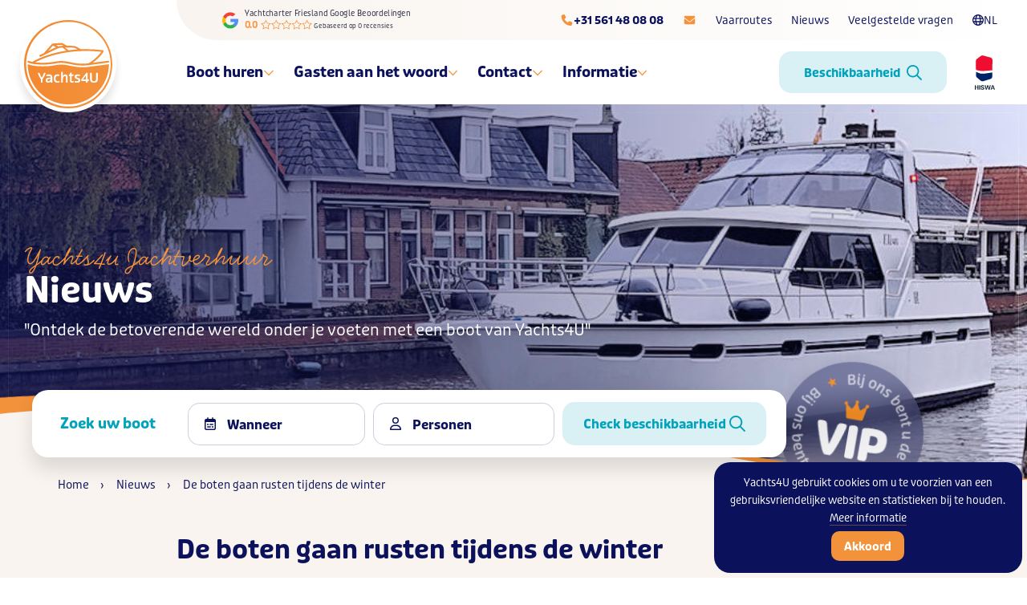

--- FILE ---
content_type: text/html; charset=UTF-8
request_url: https://www.yachts4u.nl/nieuws/159048/de-boten-gaan-rusten-tijdens-de-winter
body_size: 17452
content:



<!doctype html>
<html id="theme" class="no-js no-cover  with-searchbar" lang="nl" >
<head>
	
 	<meta charset="utf-8">

					<title>De boten gaan rusten tijdens de winter</title>
<meta name="keywords" content="" />
<meta name="description" content="Het vaarseizoen 2016 zit erop.  Op weg naar de verhuur in 2017." />
<meta name="robots" content="index,follow" />
<!--<link href="https://www.yachts4u.nl/nieuws/159048/de-boten-gaan-rusten-tijdens-de-winter" rel="canonical" />-->
		<link href="https://www.yachts4u.nl/nieuws/159048/de-boten-gaan-rusten-tijdens-de-winter" rel="canonical" />
	
			
	

	<!-- Global site tag (gtag.js) - Google Analytics -->
	<script async src="https://www.googletagmanager.com/gtag/js?id=G-69DRBQ18B9"></script>
	<script>
	  window.dataLayer = window.dataLayer || [];
	  function gtag(){dataLayer.push(arguments);}
	  gtag('js', new Date());

	  gtag('config', 'G-69DRBQ18B9');
	</script>

	<!-- Script Clarity NL -->
	<script type="text/javascript">
		(function(c,l,a,r,i,t,y){
			c[a]=c[a]||function(){(c[a].q=c[a].q||[]).push(arguments)};
			t=l.createElement(r);t.async=1;t.src="https://www.clarity.ms/tag/"+i;
			y=l.getElementsByTagName(r)[0];y.parentNode.insertBefore(t,y);
		})(window, document, "clarity", "script", "4rcx62gijm");
	</script>

	

	
    <meta name="viewport" content="width=device-width, initial-scale=1">

    <link rel="shortcut icon" href="/themes/yachts4u2022/images/favicon.png" type="image/x-icon" />
    <link rel="apple-touch-icon-precomposed" type="image/png" href="/themes/yachts4u2022/images/apple-touch-icon.png" sizes="120x120">

	

	<link rel="stylesheet" href="/themes/yachts4u2022/uikit/dist/uikit.theme.css?v=9" />
	
	
	


	<script src="/themes/yachts4u2022/assets/jquery/jquery-3.6.0.min.js"></script>

		<meta http-equiv="content-language" content="NL">
	<meta name="geo.placename" content="Heerenveen" />
	<meta name="geo.position" content="52°58'53.1;5°53'23.3" />
	<meta name="geo.region" content="Nederland" />
	<meta name="ICBM" content="52°58'53.1, 5°53'23.3" />
	<META NAME="ROBOTS" CONTENT="NOODP">
	<meta name="p:domain_verify" content="93971415370431f6b28ad4542ee3e584"/>

	


	<meta name="twitter:card" content="summary_large_image" />
	<meta name="twitter:site" content="@jachtcharter" />
	<meta name="twitter:creator" content="@jachtcharter" />
	<meta name="twitter:title" content="De motorboten en het jaarlijks groot onderhoud" />
	<meta name="twitter:description" content="Ieder week tijdens de wisseldagen- worden de boten niet alleen schoongemaakt maar vindt er ook technisch onderhoud plaats. Tijdens de wintermaanden is het tijd voor de jaarlijkse schilderbeurt en de groot jaarlijks onderhoud van alle boten van Yachts4U." />
	<meta name="twitter:domain" content="www.yachts4u.nl/nieuws/159048/de-boten-gaan-rusten-tijdens-de-winter" />
	<meta name="twitter:image" content="https://www.yachts4u.nl/themes/yachts4u/images/social_card.jpg" />

	<meta property="og:title" content="De motorboten en het jaarlijks groot onderhoud" />
	<meta property="og:type" content="Website" />
	<meta property="og:image" content="https://www.yachts4u.nl/themes/yachts4u/images/social_card.jpg" />
	<meta property="og:url" content="https://www.yachts4u.nl/nieuws/159048/de-boten-gaan-rusten-tijdens-de-winter" />
	<meta property="og:description" content="Ieder week tijdens de wisseldagen- worden de boten niet alleen schoongemaakt maar vindt er ook technisch onderhoud plaats. Tijdens de wintermaanden is het tijd voor de jaarlijkse schilderbeurt en de groot jaarlijks onderhoud van alle boten van Yachts4U." />	</head>
<body  id="page-18863" class="page page-front-no page-type-news page-secured-no page-tpl-vervolgpagina page-language-nl page-region-nl user-no">







	<div id="topbar" class="topbar-wrap" >
		<div class="topbar uk-position-relative uk-background- ">

				<div class="toolbar-container uk-navbar-container uk-navbar-transparent   ">
					<div class="uk-container  uk-navbar " uk-navbar="">
						<div class="toolbar-bg uk-background-"></div>
						<div class="uk-navbar-left">
														<div class="uk-navbar-item uk-visible@m">
							<div class="google-reviews">
	<div id="map"></div>
	<a href="https://g.page/jachtcharter" target="_blank" class="gr-button" rel="noreferrer" title="Google bedrijfsprofiel">
		<div class="gr-image">
			<img src="/themes/yachts4u2022/images/g-icon.png" width="32" height="32" alt="Yachtcharter Friesland  beoordelingen" />
		</div>
		<div>
			<div class="gr-title">Yachtcharter Friesland <br />Google Beoordelingen</div>
			<div class="gr-stars">
				0.0
				<span class="gr-star"></span>
				<span class="gr-star"></span>
				<span class="gr-star"></span>
				<span class="gr-star"></span>
				<span class="gr-star"></span>
			</div>
			<div class="gr-subtitle">
				Gebaseerd op <span class="gr-num-reviews">0</span> recensies			</div>
		</div>
	</a>
</div>

															</div>
						</div>
						<div class="uk-navbar-right">
																					<nav>
								<ul class="uk-navbar-nav">
																	<li><a href="tel:+31 561 48 08 08" class="" title="+31 561 48 08 08" aria-label="Telefoonnummer"><i class="fa-solid fa-phone fa-fw uk-text-primary"></i> <span class="uk-text-bold">+31 561 48 08 08</span></a></li>								<li><a href="mailto:contact@yachts4u.nl" class="" title="contact@yachts4u.nl" aria-label="E-mailadres"><i class="fa-solid fa-envelope fa-fw uk-text-primary"></i></a></li>																		<li class="extra-menu-item uk-visible@m">
										<a href="/informatie/vaarroutes" title="De mooiste vaarroutes in ons land">Vaarroutes</a>																				<div class="toolbar-dropdown uk-border-rounded-small" uk-dropdown="offset: 0; animation: uk-animation-slide-top-small; duration: 200">
											<ul class="uk-nav uk-dropdown-nav">
																							<li><a href="/informatie/vaarroutes/friese-meren-route" title="Friese Meren vaarroute">Friese Meren vaarroute</a></li>
																							<li><a href="/informatie/vaarroutes/de-friesland-steden-route" title="Friesland Steden route">Friesland Steden route</a></li>
																							<li><a href="/informatie/vaarroutes/weerribben-route" title="Weerribben route">Weerribben route</a></li>
																							<li><a href="/informatie/vaarroutes/stavoren-de-koebrug-route" title="Stavoren Koebrug vaarroute">Stavoren Koebrug vaarroute</a></li>
																							<li><a href="/informatie/vaarroutes/rondje-friesland-overijssel" title="Rondje Friesland Overijssel">Rondje Friesland Overijssel</a></li>
																							<li><div title="Friese Elfsteden varen">Friese Elfsteden varen</div></li>
																						</ul>
										</div>
																			</li>
																											<li class="extra-menu-item uk-visible@m">
										<a href="/nieuws" title="Nieuws van Yachts4U">Nieuws</a>																			</li>
																											<li class="extra-menu-item uk-visible@m">
										<a href="/informatie/veelgestelde-vragen" title="Veelgestelde vragen">Veelgestelde vragen</a>																			</li>
																											
									<li>
										<a href="#language" class="language-button" aria-label="Taalkeuze" title="Kies uw taal" uk-toggle><i class="fa-regular fa-globe"></i> NL</a>
								

										<div id="language" class="" uk-modal>
											<div class="uk-modal-dialog uk-modal-body uk-border-rounded">
												<h5 class="uk-text-center">
													Kies uw taal - Wählen Sie Ihre Sprache
												</h5>
												<div class="uk-grid-small uk-margin-auto uk-child-width-1-2@s" uk-grid>
													<div><a href="//yachts4u.nl" class="uk-button uk-button-emphasis-hollow uk-width-expand" title="Nederlands"><span>Nederlands</span></a></div>
													<div><a href="//yachts4u.de" class="uk-button uk-button-emphasis-hollow uk-width-expand" title="Deutsch"><span>Deutsch</span></a></div>
												</div>

											</div>
										</div>

									</li>



								</ul>
							</nav>
							




						</div>

					</div>
				</div>


			<div id="navbar" uk-sticky="cls-active: uk-background-default uk-box-shadow-large;">
				<div class="logobar-container uk-container uk-container">
					<a href="/" class="logo uk-logo" title="Logo van Yachts4U Bootverhuur">
						<img src="/themes/yachts4u2022/images/logo-yachts4u.svg" width="140" height="140" alt="Logo van Yachts4U Bootverhuur" uk-svg/><img src="/themes/yachts4u2022/images/logo-yachts4u.svg" width="140" height="140" alt="Logo van Yachts4U Bootverhuur" class="uk-logo-inverse" uk-svg/>
					</a>
					<a href="/" class="uk-logo uk-logo-icon" title="Logo van Yachts4U Bootverhuur">
						<img src="/themes/yachts4u2022/images/icon.svg" width="140" height="140" alt="Logo van Yachts4U Bootverhuur" uk-svg/><img src="/themes/yachts4u2022/images/logo-yachts4u-inverted.svg" width="140" height="140" alt="Logo van Yachts4U Bootverhuur" class="uk-logo-inverse" uk-svg/>
					</a>
					<nav class="uk-navbar-transparent uk-navbar" uk-navbar="delay-show: 100; dropbar: true;">
						<div class="uk-navbar-wrap hoofdnav">




							<div class="uk-navbar-left">

								
								<ul class="uk-navbar-nav uk-visible@l">

									<!-- <li class=""><a href="/">Home</a></li> -->
																			
										<li class="menu-item menu-18336 uk-parent   ">
											<a href="/boot-huren-friesland" title="Boot huren">Boot huren <i class="fa-regular fa-chevron-down fa-xs uk-text-primary"></i></a>
																						<div class="uk-navbar-dropdown  uk-navbar-dropdown-width-5" uk-dropdown=" boundary: .uk-navbar-wrap; boundary-align: true; pos: bottom-justify  ">
												<div class="nav-image uk-background-cover uk-background-center-center" data-src="/previews/2022/4/3/media_31_63920_w400_crop.jpg" uk-img ></div>												<ul class="uk-nav uk-navbar-dropdown-nav  uk-nav-dividerx">

																																	<li class="nav-18337 ">
												<a href="/boot-huren-friesland" title="Bekijk alle motorboten"><i class="fa-duotone fa-circle-chevron-right fa-sm uk-text-primary subnav-icon"></i> <span class="nav-content">Bekijk alle motorboten</span></a>
												<ul class="boat-list">
												<li class=""><a href="/boot-huren-friesland/16792/motorboot-lucia-tot-4-personen"><i class="fa-duotone fa-circle-chevron-right fa-sm uk-text-primary subnav-icon"></i> Motorboot Lucia</a></li>
																	<li class=""><a href="/boot-huren-friesland/2875/motorboot-carla-tot-8-personen"><i class="fa-duotone fa-circle-chevron-right fa-sm uk-text-primary subnav-icon"></i> Motorboot Carla</a></li>
																	<li class=""><a href="/boot-huren-friesland/16065/motorboot-novia-tot-6-personen"><i class="fa-duotone fa-circle-chevron-right fa-sm uk-text-primary subnav-icon"></i> Motorboot Novia</a></li>
																	<li class=""><a href="/boot-huren-friesland/35425/motorboot-evita-tot-6-personen"><i class="fa-duotone fa-circle-chevron-right fa-sm uk-text-primary subnav-icon"></i> Motorboot Evita</a></li>
																	<li class=""><a href="/boot-huren-friesland/200672/ilona"><i class="fa-duotone fa-circle-chevron-right fa-sm uk-text-primary subnav-icon"></i> Motorboot Ilona</a></li>
																	<li class=""><a href="/boot-huren-friesland/91245/boot-amora-geschikt-voor-tot-4-personen"><i class="fa-duotone fa-circle-chevron-right fa-sm uk-text-primary subnav-icon"></i> Motorboot Amora</a></li>
																	<li class=""><a href="/boot-huren-friesland/51028/motorboot-julia-voor-6-tot-8-personen"><i class="fa-duotone fa-circle-chevron-right fa-sm uk-text-primary subnav-icon"></i> Motorboot Julia</a></li>
																	<li class=""><a href="/boot-huren-friesland/2873/motorboot-reina-tot-6-personen"><i class="fa-duotone fa-circle-chevron-right fa-sm uk-text-primary subnav-icon"></i> Motorboot Reina</a></li>
																	<li class=""><a href="/boot-huren-friesland/2871/motorboot-lilian-tot-6-personen"><i class="fa-duotone fa-circle-chevron-right fa-sm uk-text-primary subnav-icon"></i> Motorboot Lilian </a></li>
																	<li class=""><a href="/boot-huren-friesland/25726/motorboot-myrna-tot-8-personen"><i class="fa-duotone fa-circle-chevron-right fa-sm uk-text-primary subnav-icon"></i> Motorboot Myrna</a></li>
																	<li class=""><a href="/boot-huren-friesland/2872/motorboot-gerda-tot-8-personen"><i class="fa-duotone fa-circle-chevron-right fa-sm uk-text-primary subnav-icon"></i> Motorboot Gerda</a></li>
																	<li class=""><a href="/boot-huren-friesland/5066/motorboot-elisa-tot-8-personen"><i class="fa-duotone fa-circle-chevron-right fa-sm uk-text-primary subnav-icon"></i> Motorboot Elisa</a></li>
																	<li class=""><a href="/boot-huren-friesland/89485/motorboot-sofia-tot-6-personen"><i class="fa-duotone fa-circle-chevron-right fa-sm uk-text-primary subnav-icon"></i> Motorboot Sofia</a></li>
																	<li class=""><a href="/boot-huren-friesland/2876/motorboot-linda-tot-10-personen"><i class="fa-duotone fa-circle-chevron-right fa-sm uk-text-primary subnav-icon"></i> Motorboot Linda</a></li>
						</ul>																							</li>
																															<li class="nav-18339 ">
												<a href="/voordelen-van-huren-bij-een-hiswa-lid-yachts4u-bootverhuur" title="Huur altijd bij een HISWA lid"><i class="fa-duotone fa-circle-chevron-right fa-sm uk-text-primary subnav-icon"></i> <span class="nav-content">Huur altijd bij een HISWA lid</span></a>
																																			</li>
																															<li class="nav-20669 ">
												<a href="/boot-huren-friesland/totaaloverzicht-2025" title="Totaaloverzicht 2025"><i class="fa-duotone fa-circle-chevron-right fa-sm uk-text-primary subnav-icon"></i> <span class="nav-content">Totaaloverzicht 2025</span></a>
																																			</li>
																															<li class="nav-20716 ">
												<a href="/boot-huren-friesland/totaaloverzicht-2026" title="Totaaloverzicht 2026"><i class="fa-duotone fa-circle-chevron-right fa-sm uk-text-primary subnav-icon"></i> <span class="nav-content">Totaaloverzicht 2026</span></a>
																																			</li>
																															<li class="nav-20487 ">
												<a href="/boot-huren-friesland/videos-boten" title="Onze video's"><i class="fa-duotone fa-circle-chevron-right fa-sm uk-text-primary subnav-icon"></i> <span class="nav-content">Onze video's</span></a>
																																			</li>
																															<li class="nav-20508 ">
												<a href="/boot-huren-friesland/wat-komt-kijken-bij-motorboot-huren" title="Wat komt daarbij kijken"><i class="fa-duotone fa-circle-chevron-right fa-sm uk-text-primary subnav-icon"></i> <span class="nav-content">Wat komt daarbij kijken</span></a>
																																			</li>
																															<li class="nav-20454 ">
												<a href="/varen-met-de-kinderen" title="Verras de kids"><i class="fa-duotone fa-circle-chevron-right fa-sm uk-text-primary subnav-icon"></i> <span class="nav-content">Verras de kids</span></a>
																																			</li>
																															<li class="nav-20701 ">
												<a href="/boot-huren-friesland/varen-en-overnachten-op-een-boot-de-mooiste-vakantie" title="Varen en overnachten op een boot"><i class="fa-duotone fa-circle-chevron-right fa-sm uk-text-primary subnav-icon"></i> <span class="nav-content">Varen en overnachten op een boot</span></a>
																																			</li>
																															<li class="nav-20708 ">
												<a href="/boot-huren-friesland/boot-huren-aantal-personen" title="Boot huren aantal personen"><i class="fa-duotone fa-circle-chevron-right fa-sm uk-text-primary subnav-icon"></i> <span class="nav-content">Boot huren aantal personen</span></a>
																																			</li>
																															<li class="nav-20713 ">
												<a href="/boot-huren-friesland/boot-huren-in-heerenveen" title="Boot huren in Heerenveen"><i class="fa-duotone fa-circle-chevron-right fa-sm uk-text-primary subnav-icon"></i> <span class="nav-content">Boot huren in Heerenveen</span></a>
																																			</li>
										
																								</ul>
											</div>
																					</li>
																			
										<li class="menu-item menu-18359 uk-parent   ">
											<a href="/gasten-aan-het-woord/gastenboek-2023/wat-valt-er-nog-te-melden-na-4x-sofia" title="Gasten aan het woord">Gasten aan het woord <i class="fa-regular fa-chevron-down fa-xs uk-text-primary"></i></a>
																						<div class="uk-navbar-dropdown  uk-navbar-dropdown-width-5" uk-dropdown=" boundary: .uk-navbar-wrap; boundary-align: true; pos: bottom-justify  ">
												<div class="nav-image uk-background-cover uk-background-center-center" data-src="/previews/2015/5/2/media_31_26773_w400_crop.jpg" uk-img ></div>												<ul class="uk-nav uk-navbar-dropdown-nav  uk-nav-dividerx">

																																	<li class="nav-20502 ">
												<a href="/gasten-aan-het-woord/gastenboek-2023/wat-valt-er-nog-te-melden-na-4x-sofia" title="Gastenboek 2023"><i class="fa-duotone fa-circle-chevron-right fa-sm uk-text-primary subnav-icon"></i> <span class="nav-content">Gastenboek 2023</span></a>
																																			</li>
																															<li class="nav-18360 ">
												<a href="/gasten-aan-het-woord/gastenboek-2022/de-boot-was-tiptop-in-orde" title="Gastenboek 2022"><i class="fa-duotone fa-circle-chevron-right fa-sm uk-text-primary subnav-icon"></i> <span class="nav-content">Gastenboek 2022</span></a>
																																			</li>
																															<li class="nav-18372 ">
												<a href="/gasten-aan-het-woord/gastenboek-2021" title="Gastenboek 2021"><i class="fa-duotone fa-circle-chevron-right fa-sm uk-text-primary subnav-icon"></i> <span class="nav-content">Gastenboek 2021</span></a>
																																			</li>
																															<li class="nav-18417 ">
												<a href="/gasten-aan-het-woord/gastenboek-2020" title="Gastenboek 2020"><i class="fa-duotone fa-circle-chevron-right fa-sm uk-text-primary subnav-icon"></i> <span class="nav-content">Gastenboek 2020</span></a>
																																			</li>
																															<li class="nav-18448 ">
												<a href="/gasten-aan-het-woord/gastenboek-2019" title="Gastenboek 2019"><i class="fa-duotone fa-circle-chevron-right fa-sm uk-text-primary subnav-icon"></i> <span class="nav-content">Gastenboek 2019</span></a>
																																			</li>
																															<li class="nav-18468 ">
												<a href="/gasten-aan-het-woord/gastenboek-2018" title="Gastenboek 2018"><i class="fa-duotone fa-circle-chevron-right fa-sm uk-text-primary subnav-icon"></i> <span class="nav-content">Gastenboek 2018</span></a>
																																			</li>
																															<li class="nav-18486 ">
												<a href="/gasten-aan-het-woord/gastenboek-2017" title="Gastenboek 2017"><i class="fa-duotone fa-circle-chevron-right fa-sm uk-text-primary subnav-icon"></i> <span class="nav-content">Gastenboek 2017</span></a>
																																			</li>
																															<li class="nav-18507 ">
												<a href="/gasten-aan-het-woord/gastenboek-2016" title="Gastenboek 2016"><i class="fa-duotone fa-circle-chevron-right fa-sm uk-text-primary subnav-icon"></i> <span class="nav-content">Gastenboek 2016</span></a>
																																			</li>
																															<li class="nav-18537 ">
												<a href="/gasten-aan-het-woord/gastenboek-2015" title="Gastenboek 2015"><i class="fa-duotone fa-circle-chevron-right fa-sm uk-text-primary subnav-icon"></i> <span class="nav-content">Gastenboek 2015</span></a>
																																			</li>
																															<li class="nav-18572 ">
												<a href="/gasten-aan-het-woord/recensies-uit-2014" title="Recensies uit 2014"><i class="fa-duotone fa-circle-chevron-right fa-sm uk-text-primary subnav-icon"></i> <span class="nav-content">Recensies uit 2014</span></a>
																																			</li>
																															<li class="nav-18597 ">
												<a href="/gasten-aan-het-woord/recensies-uit-2013" title="Recensies uit 2013"><i class="fa-duotone fa-circle-chevron-right fa-sm uk-text-primary subnav-icon"></i> <span class="nav-content">Recensies uit 2013</span></a>
																																			</li>
																															<li class="nav-18631 ">
												<a href="/gasten-aan-het-woord/recensies-uit-2012" title="Recensies uit 2012"><i class="fa-duotone fa-circle-chevron-right fa-sm uk-text-primary subnav-icon"></i> <span class="nav-content">Recensies uit 2012</span></a>
																																			</li>
																															<li class="nav-18666 ">
												<a href="/gasten-aan-het-woord/recensies-uit-2011" title="Recensies uit 2011"><i class="fa-duotone fa-circle-chevron-right fa-sm uk-text-primary subnav-icon"></i> <span class="nav-content">Recensies uit 2011</span></a>
																																			</li>
																															<li class="nav-18693 ">
												<a href="/gasten-aan-het-woord/recensies-uit-2010" title="Recensies uit 2010"><i class="fa-duotone fa-circle-chevron-right fa-sm uk-text-primary subnav-icon"></i> <span class="nav-content">Recensies uit 2010</span></a>
																																			</li>
																															<li class="nav-18720 ">
												<a href="/gasten-aan-het-woord/recensies-uit-2009" title="Recensies uit 2009"><i class="fa-duotone fa-circle-chevron-right fa-sm uk-text-primary subnav-icon"></i> <span class="nav-content">Recensies uit 2009</span></a>
																																			</li>
																															<li class="nav-18748 ">
												<a href="/gasten-aan-het-woord/recensies-uit-2008" title="Recensies uit 2008"><i class="fa-duotone fa-circle-chevron-right fa-sm uk-text-primary subnav-icon"></i> <span class="nav-content">Recensies uit 2008</span></a>
																																			</li>
										
																								</ul>
											</div>
																					</li>
																			
										<li class="menu-item menu-18787 uk-parent   ">
											<a href="/contact/mail-ons-uw-vraag" title="Contact">Contact <i class="fa-regular fa-chevron-down fa-xs uk-text-primary"></i></a>
																						<div class="uk-navbar-dropdown  uk-navbar-dropdown-width-5" uk-dropdown=" boundary: .uk-navbar-wrap; boundary-align: true; pos: bottom-justify  ">
												<div class="nav-image uk-background-cover uk-background-center-center" data-src="/previews/2022/7/4/media_31_65155_w400_crop.jpg" uk-img ></div>												<ul class="uk-nav uk-navbar-dropdown-nav  uk-nav-dividerx">

																																	<li class="nav-18788 ">
												<a href="/contact/mail-ons-uw-vraag" title="Mail ons uw vraag"><i class="fa-duotone fa-circle-chevron-right fa-sm uk-text-primary subnav-icon"></i> <span class="nav-content">Mail ons uw vraag</span></a>
																																			</li>
																															<li class="nav-18789 ">
												<a href="/contact/routebeschrijving-bootverhuur-yachts4u" title="Routebeschrijving"><i class="fa-duotone fa-circle-chevron-right fa-sm uk-text-primary subnav-icon"></i> <span class="nav-content">Routebeschrijving</span></a>
																																			</li>
										
																								</ul>
											</div>
																					</li>
																			
										<li class="menu-item menu-18791 uk-parent   ">
											<a href="/informatie" title="Informatie">Informatie <i class="fa-regular fa-chevron-down fa-xs uk-text-primary"></i></a>
																						<div class="uk-navbar-dropdown  uk-navbar-dropdown-width-5" uk-dropdown=" boundary: .uk-navbar-wrap; boundary-align: true; pos: bottom-justify  ">
												<div class="nav-image uk-background-cover uk-background-center-center" data-src="/previews/2020/7/31/media_31_53399_w400_crop.jpg" uk-img ></div>												<ul class="uk-nav uk-navbar-dropdown-nav  uk-nav-dividerx">

																																	<li class="nav-18792 ">
												<a href="/boot-huren-zonder-vaarbewijs-friesland" title="Boot huren zonder vaarbewijs"><i class="fa-duotone fa-circle-chevron-right fa-sm uk-text-primary subnav-icon"></i> <span class="nav-content">Boot huren zonder vaarbewijs</span></a>
																																			</li>
																															<li class="nav-18803 ">
												<a href="/informatie/veelgestelde-vragen" title="Veelgestelde vragen"><i class="fa-duotone fa-circle-chevron-right fa-sm uk-text-primary subnav-icon"></i> <span class="nav-content">Veelgestelde vragen</span></a>
																																			</li>
																															<li class="nav-20482 ">
												<a href="/informatie/leren-varen" title="Leren varen"><i class="fa-duotone fa-circle-chevron-right fa-sm uk-text-primary subnav-icon"></i> <span class="nav-content">Leren varen</span></a>
																																			</li>
																															<li class="nav-20483 ">
												<a href="/informatie/wifi-aan-boord-van-uw-motorboot" title="Gratis "WIFI aan boord""><i class="fa-duotone fa-circle-chevron-right fa-sm uk-text-primary subnav-icon"></i> <span class="nav-content">Gratis "WIFI aan boord"</span></a>
																																			</li>
																															<li class="nav-18793 ">
												<a href="/informatie/vaarroutes" title="Vaarroutes"><i class="fa-duotone fa-circle-chevron-right fa-sm uk-text-primary subnav-icon"></i> <span class="nav-content">Vaarroutes</span></a>
																																			</li>
																															<li class="nav-20488 ">
												<a href="/informatie/een-kijkje-achter-de-schermen" title="Een kijkje achter de schermen"><i class="fa-duotone fa-circle-chevron-right fa-sm uk-text-primary subnav-icon"></i> <span class="nav-content">Een kijkje achter de schermen</span></a>
																																			</li>
																															<li class="nav-18820 ">
												<a href="/informatie/verhuurperioden-bootverhuur" title="Onze verhuurperioden"><i class="fa-duotone fa-circle-chevron-right fa-sm uk-text-primary subnav-icon"></i> <span class="nav-content">Onze verhuurperioden</span></a>
																																			</li>
																															<li class="nav-20493 ">
												<a href="/informatie/extras-aan-boord-van-uw-boot" title="Wij bieden u ook"><i class="fa-duotone fa-circle-chevron-right fa-sm uk-text-primary subnav-icon"></i> <span class="nav-content">Wij bieden u ook</span></a>
																																			</li>
																															<li class="nav-20494 ">
												<a href="/informatie/inventaris-motorboten" title="Inventaris"><i class="fa-duotone fa-circle-chevron-right fa-sm uk-text-primary subnav-icon"></i> <span class="nav-content">Inventaris</span></a>
																																			</li>
																															<li class="nav-20506 ">
												<a href="/informatie/checklist-vaarvakantie" title="Checklist vaarvakantie"><i class="fa-duotone fa-circle-chevron-right fa-sm uk-text-primary subnav-icon"></i> <span class="nav-content">Checklist vaarvakantie</span></a>
																																			</li>
																															<li class="nav-20481 ">
												<a href="/informatie/nog-nooit-gevaren" title="Nog nooit gevaren?"><i class="fa-duotone fa-circle-chevron-right fa-sm uk-text-primary subnav-icon"></i> <span class="nav-content">Nog nooit gevaren?</span></a>
																																			</li>
																															<li class="nav-20524 ">
												<a href="/informatie/over-yachts4u-bootverhuur" title="Over Yachts4U bootverhuur"><i class="fa-duotone fa-circle-chevron-right fa-sm uk-text-primary subnav-icon"></i> <span class="nav-content">Over Yachts4U bootverhuur</span></a>
																																			</li>
																															<li class="nav-20559 ">
												<a href="/informatie/onze-vertrekhaven" title="Onze vertrekhaven"><i class="fa-duotone fa-circle-chevron-right fa-sm uk-text-primary subnav-icon"></i> <span class="nav-content">Onze vertrekhaven</span></a>
																																			</li>
																															<li class="nav-20565 ">
												<a href="/informatie/8-zekerheden-bij-bootverhuur" title="Onze 8 zekerheden"><i class="fa-duotone fa-circle-chevron-right fa-sm uk-text-primary subnav-icon"></i> <span class="nav-content">Onze 8 zekerheden</span></a>
																																			</li>
																															<li class="nav-18804 ">
												<a href="/informatie/reisverslagen" title="Reisverslagen"><i class="fa-duotone fa-circle-chevron-right fa-sm uk-text-primary subnav-icon"></i> <span class="nav-content">Reisverslagen</span></a>
																																			</li>
																															<li class="nav-18831 ">
												<a href="/informatie/friese-elfsteden-varen" title="Friese Elfsteden varen"><i class="fa-duotone fa-circle-chevron-right fa-sm uk-text-primary subnav-icon"></i> <span class="nav-content">Friese Elfsteden varen</span></a>
																																			</li>
																															<li class="nav-20567 ">
												<a href="/informatie/kies-uw-vakantie" title="Kies uw vakantie"><i class="fa-duotone fa-circle-chevron-right fa-sm uk-text-primary subnav-icon"></i> <span class="nav-content">Kies uw vakantie</span></a>
																																			</li>
																															<li class="nav-20691 ">
												<a href="/informatie/varen-in-friesland-is-uniek" title="Varen in Friesland is uniek"><i class="fa-duotone fa-circle-chevron-right fa-sm uk-text-primary subnav-icon"></i> <span class="nav-content">Varen in Friesland is uniek</span></a>
																																			</li>
																															<li class="nav-20690 ">
												<a href="/informatie/veilig-varen-doen-we-samen" title="Veilig varen doen we samen"><i class="fa-duotone fa-circle-chevron-right fa-sm uk-text-primary subnav-icon"></i> <span class="nav-content">Veilig varen doen we samen</span></a>
																																			</li>
																															<li class="nav-20530 ">
												<a href="/informatie/weerbericht" title="Weerbericht"><i class="fa-duotone fa-circle-chevron-right fa-sm uk-text-primary subnav-icon"></i> <span class="nav-content">Weerbericht</span></a>
																																			</li>
																															<li class="nav-20529 ">
												<a href="/informatie/welkom-op-het-water" title="Welkom op het water"><i class="fa-duotone fa-circle-chevron-right fa-sm uk-text-primary subnav-icon"></i> <span class="nav-content">Welkom op het water</span></a>
																																			</li>
																															<li class="nav-18862 ">
												<a href="/informatie/vaarwiki" title="Vaarwiki"><i class="fa-duotone fa-circle-chevron-right fa-sm uk-text-primary subnav-icon"></i> <span class="nav-content">Vaarwiki</span></a>
																																			</li>
										
																								</ul>
											</div>
																					</li>
																			
										<li class="menu-item menu-18863  uk-active  ">
											<a href="/nieuws" title="Nieuws">Nieuws </a>
																					</li>
									


								</ul>
							</div>
							<div class="uk-navbar-right">

																<div class="uk-navbar-item uk-padding-remove-right">
									

									
				<a href="/boot-huren-friesland/zoek-en-boek" class=" uk-button  uk-button-  uk-button-color3-light " title="Prijzen en beschikbaarheid van onze boten"><span>Beschikbaarheid</span> <i class="far fa-search fa-lg button-icon"></i></a>	
								</div>
								
								<div class="uk-flex mobile-buttons uk-hidden@l">
									<button class="uk-button uk-button-default with-icon-right offcanvas-toggle mobile-menu" title="Menu" type="button" uk-toggle="target: #offcanvas-nav" uk-icon><span class="uk-visible@s">Menu</span><i class="far fa-bars mobile-menu-icon open"></i><i class="far fa-times mobile-menu-icon close"></i></button>
								</div>

								
								<a href="/voordelen-van-huren-bij-een-hiswa-lid-yachts4u-bootverhuur" class="topbar-hiswa uk-panel uk-navbar-item uk-padding-remove-right" title="Boot huren? Altijd bij een HISWA bedrijf. Yachts4U is lid van de HISWA">
									<img src="/themes/yachts4u2022/images/logo-hiswa-stripped.svg" alt="Huur een boot altijd bij een HISWA bedrijf, huur bij Yachts4U Bootverhuur" width="25" height="43" uk-svg/><img src="/themes/yachts4u2022/images/logo-hiswa-stripped-inverted.svg" width="25" height="43" alt="Huur een boot altijd bij een HISWA bedrijf, huur bij Yachts4U Bootverhuur" class="uk-logo-inverse" uk-svg/>
								</a>

							</div>
						</div>
					</nav>

				</div>

							</div>
		</div>


	</div>



		<div id="offcanvas-nav" uk-offcanvas="flip: false; overlay: true">
            <div class="uk-offcanvas-bar">

				<button class="uk-offcanvas-close" type="button" uk-close></button>

				<div class="uk-offcanvas-logo">
					<img src="/themes/yachts4u2022/images/icon.svg" alt="Logo van Yachts4U Bootverhuur" uk-img/><img src="/themes/yachts4u2022/images/icon-inverted.svg"  alt="Logo van Yachts4U Bootverhuur" class="uk-logo-inverse" uk-img/>
				</div>

				<ul class="mobile-nav uk-nav-default  uk-list uk-list-divider" uk-nav="toggle: > .toggle">
					<li class=""><a href="/" title="Home">Home</a></li>
																	<li class="uk-position-relative uk-parent menu-item menu-18336   ">
							<a href="/boot-huren-friesland" class="uk-position-relative" title="Boot huren">Boot huren</a>
							<span class="toggle uk-padding-small uk-position-right"><i class="fa-light fa-plus"></i></span>
															<ul class="uk-nav-sub">

																						<li >
								<a href="/boot-huren-friesland"  title="Bekijk alle motorboten"><i class="fa-duotone fa-circle-chevron-right fa-sm uk-text-primary subnav-icon"></i> Bekijk alle motorboten</a>
									<ul class="uk-nav-sub">
												<li class=""><a href="/boot-huren-friesland/16792/motorboot-lucia-tot-4-personen"><i class="fa-duotone fa-circle-chevron-right fa-sm uk-text-primary subnav-icon"></i> Motorboot Lucia</a></li>
																	<li class=""><a href="/boot-huren-friesland/2875/motorboot-carla-tot-8-personen"><i class="fa-duotone fa-circle-chevron-right fa-sm uk-text-primary subnav-icon"></i> Motorboot Carla</a></li>
																	<li class=""><a href="/boot-huren-friesland/16065/motorboot-novia-tot-6-personen"><i class="fa-duotone fa-circle-chevron-right fa-sm uk-text-primary subnav-icon"></i> Motorboot Novia</a></li>
																	<li class=""><a href="/boot-huren-friesland/35425/motorboot-evita-tot-6-personen"><i class="fa-duotone fa-circle-chevron-right fa-sm uk-text-primary subnav-icon"></i> Motorboot Evita</a></li>
																	<li class=""><a href="/boot-huren-friesland/200672/ilona"><i class="fa-duotone fa-circle-chevron-right fa-sm uk-text-primary subnav-icon"></i> Motorboot Ilona</a></li>
																	<li class=""><a href="/boot-huren-friesland/91245/boot-amora-geschikt-voor-tot-4-personen"><i class="fa-duotone fa-circle-chevron-right fa-sm uk-text-primary subnav-icon"></i> Motorboot Amora</a></li>
																	<li class=""><a href="/boot-huren-friesland/51028/motorboot-julia-voor-6-tot-8-personen"><i class="fa-duotone fa-circle-chevron-right fa-sm uk-text-primary subnav-icon"></i> Motorboot Julia</a></li>
																	<li class=""><a href="/boot-huren-friesland/2873/motorboot-reina-tot-6-personen"><i class="fa-duotone fa-circle-chevron-right fa-sm uk-text-primary subnav-icon"></i> Motorboot Reina</a></li>
																	<li class=""><a href="/boot-huren-friesland/2871/motorboot-lilian-tot-6-personen"><i class="fa-duotone fa-circle-chevron-right fa-sm uk-text-primary subnav-icon"></i> Motorboot Lilian </a></li>
																	<li class=""><a href="/boot-huren-friesland/25726/motorboot-myrna-tot-8-personen"><i class="fa-duotone fa-circle-chevron-right fa-sm uk-text-primary subnav-icon"></i> Motorboot Myrna</a></li>
																	<li class=""><a href="/boot-huren-friesland/2872/motorboot-gerda-tot-8-personen"><i class="fa-duotone fa-circle-chevron-right fa-sm uk-text-primary subnav-icon"></i> Motorboot Gerda</a></li>
																	<li class=""><a href="/boot-huren-friesland/5066/motorboot-elisa-tot-8-personen"><i class="fa-duotone fa-circle-chevron-right fa-sm uk-text-primary subnav-icon"></i> Motorboot Elisa</a></li>
																	<li class=""><a href="/boot-huren-friesland/89485/motorboot-sofia-tot-6-personen"><i class="fa-duotone fa-circle-chevron-right fa-sm uk-text-primary subnav-icon"></i> Motorboot Sofia</a></li>
																	<li class=""><a href="/boot-huren-friesland/2876/motorboot-linda-tot-10-personen"><i class="fa-duotone fa-circle-chevron-right fa-sm uk-text-primary subnav-icon"></i> Motorboot Linda</a></li>
						</ul>								
							</li>
																			<li >
								<a href="/voordelen-van-huren-bij-een-hiswa-lid-yachts4u-bootverhuur"  title="Huur altijd bij een HISWA lid"><i class="fa-duotone fa-circle-chevron-right fa-sm uk-text-primary subnav-icon"></i> Huur altijd bij een HISWA lid</a>
																	
							</li>
																			<li >
								<a href="/boot-huren-friesland/totaaloverzicht-2025"  title="Totaaloverzicht 2025"><i class="fa-duotone fa-circle-chevron-right fa-sm uk-text-primary subnav-icon"></i> Totaaloverzicht 2025</a>
																	
							</li>
																			<li >
								<a href="/boot-huren-friesland/totaaloverzicht-2026"  title="Totaaloverzicht 2026"><i class="fa-duotone fa-circle-chevron-right fa-sm uk-text-primary subnav-icon"></i> Totaaloverzicht 2026</a>
																	
							</li>
																			<li >
								<a href="/boot-huren-friesland/videos-boten"  title="Onze video's"><i class="fa-duotone fa-circle-chevron-right fa-sm uk-text-primary subnav-icon"></i> Onze video's</a>
																	
							</li>
																			<li >
								<a href="/boot-huren-friesland/wat-komt-kijken-bij-motorboot-huren"  title="Wat komt daarbij kijken"><i class="fa-duotone fa-circle-chevron-right fa-sm uk-text-primary subnav-icon"></i> Wat komt daarbij kijken</a>
																	
							</li>
																			<li >
								<a href="/varen-met-de-kinderen"  title="Verras de kids"><i class="fa-duotone fa-circle-chevron-right fa-sm uk-text-primary subnav-icon"></i> Verras de kids</a>
																	
							</li>
																			<li >
								<a href="/boot-huren-friesland/varen-en-overnachten-op-een-boot-de-mooiste-vakantie"  title="Varen en overnachten op een boot"><i class="fa-duotone fa-circle-chevron-right fa-sm uk-text-primary subnav-icon"></i> Varen en overnachten op een boot</a>
																	
							</li>
																			<li >
								<a href="/boot-huren-friesland/boot-huren-aantal-personen"  title="Boot huren aantal personen"><i class="fa-duotone fa-circle-chevron-right fa-sm uk-text-primary subnav-icon"></i> Boot huren aantal personen</a>
																	
							</li>
																			<li >
								<a href="/boot-huren-friesland/boot-huren-in-heerenveen"  title="Boot huren in Heerenveen"><i class="fa-duotone fa-circle-chevron-right fa-sm uk-text-primary subnav-icon"></i> Boot huren in Heerenveen</a>
																	
							</li>
						
																	</ul>
													</li>
																	<li class="uk-position-relative uk-parent menu-item menu-18359   ">
							<a href="/gasten-aan-het-woord/gastenboek-2023/wat-valt-er-nog-te-melden-na-4x-sofia" class="uk-position-relative" title="Gasten aan het woord">Gasten aan het woord</a>
							<span class="toggle uk-padding-small uk-position-right"><i class="fa-light fa-plus"></i></span>
															<ul class="uk-nav-sub">

																						<li >
								<a href="/gasten-aan-het-woord/gastenboek-2023/wat-valt-er-nog-te-melden-na-4x-sofia"  title="Gastenboek 2023"><i class="fa-duotone fa-circle-chevron-right fa-sm uk-text-primary subnav-icon"></i> Gastenboek 2023</a>
																	
							</li>
																			<li >
								<a href="/gasten-aan-het-woord/gastenboek-2022/de-boot-was-tiptop-in-orde"  title="Gastenboek 2022"><i class="fa-duotone fa-circle-chevron-right fa-sm uk-text-primary subnav-icon"></i> Gastenboek 2022</a>
																	
							</li>
																			<li >
								<a href="/gasten-aan-het-woord/gastenboek-2021"  title="Gastenboek 2021"><i class="fa-duotone fa-circle-chevron-right fa-sm uk-text-primary subnav-icon"></i> Gastenboek 2021</a>
																	
							</li>
																			<li >
								<a href="/gasten-aan-het-woord/gastenboek-2020"  title="Gastenboek 2020"><i class="fa-duotone fa-circle-chevron-right fa-sm uk-text-primary subnav-icon"></i> Gastenboek 2020</a>
																	
							</li>
																			<li >
								<a href="/gasten-aan-het-woord/gastenboek-2019"  title="Gastenboek 2019"><i class="fa-duotone fa-circle-chevron-right fa-sm uk-text-primary subnav-icon"></i> Gastenboek 2019</a>
																	
							</li>
																			<li >
								<a href="/gasten-aan-het-woord/gastenboek-2018"  title="Gastenboek 2018"><i class="fa-duotone fa-circle-chevron-right fa-sm uk-text-primary subnav-icon"></i> Gastenboek 2018</a>
																	
							</li>
																			<li >
								<a href="/gasten-aan-het-woord/gastenboek-2017"  title="Gastenboek 2017"><i class="fa-duotone fa-circle-chevron-right fa-sm uk-text-primary subnav-icon"></i> Gastenboek 2017</a>
																	
							</li>
																			<li >
								<a href="/gasten-aan-het-woord/gastenboek-2016"  title="Gastenboek 2016"><i class="fa-duotone fa-circle-chevron-right fa-sm uk-text-primary subnav-icon"></i> Gastenboek 2016</a>
																	
							</li>
																			<li >
								<a href="/gasten-aan-het-woord/gastenboek-2015"  title="Gastenboek 2015"><i class="fa-duotone fa-circle-chevron-right fa-sm uk-text-primary subnav-icon"></i> Gastenboek 2015</a>
																	
							</li>
																			<li >
								<a href="/gasten-aan-het-woord/recensies-uit-2014"  title="Recensies uit 2014"><i class="fa-duotone fa-circle-chevron-right fa-sm uk-text-primary subnav-icon"></i> Recensies uit 2014</a>
																	
							</li>
																			<li >
								<a href="/gasten-aan-het-woord/recensies-uit-2013"  title="Recensies uit 2013"><i class="fa-duotone fa-circle-chevron-right fa-sm uk-text-primary subnav-icon"></i> Recensies uit 2013</a>
																	
							</li>
																			<li >
								<a href="/gasten-aan-het-woord/recensies-uit-2012"  title="Recensies uit 2012"><i class="fa-duotone fa-circle-chevron-right fa-sm uk-text-primary subnav-icon"></i> Recensies uit 2012</a>
																	
							</li>
																			<li >
								<a href="/gasten-aan-het-woord/recensies-uit-2011"  title="Recensies uit 2011"><i class="fa-duotone fa-circle-chevron-right fa-sm uk-text-primary subnav-icon"></i> Recensies uit 2011</a>
																	
							</li>
																			<li >
								<a href="/gasten-aan-het-woord/recensies-uit-2010"  title="Recensies uit 2010"><i class="fa-duotone fa-circle-chevron-right fa-sm uk-text-primary subnav-icon"></i> Recensies uit 2010</a>
																	
							</li>
																			<li >
								<a href="/gasten-aan-het-woord/recensies-uit-2009"  title="Recensies uit 2009"><i class="fa-duotone fa-circle-chevron-right fa-sm uk-text-primary subnav-icon"></i> Recensies uit 2009</a>
																	
							</li>
																			<li >
								<a href="/gasten-aan-het-woord/recensies-uit-2008"  title="Recensies uit 2008"><i class="fa-duotone fa-circle-chevron-right fa-sm uk-text-primary subnav-icon"></i> Recensies uit 2008</a>
																	
							</li>
						
																	</ul>
													</li>
																	<li class="uk-position-relative uk-parent menu-item menu-18787   ">
							<a href="/contact/mail-ons-uw-vraag" class="uk-position-relative" title="Contact">Contact</a>
							<span class="toggle uk-padding-small uk-position-right"><i class="fa-light fa-plus"></i></span>
															<ul class="uk-nav-sub">

																						<li >
								<a href="/contact/mail-ons-uw-vraag"  title="Mail ons uw vraag"><i class="fa-duotone fa-circle-chevron-right fa-sm uk-text-primary subnav-icon"></i> Mail ons uw vraag</a>
																	
							</li>
																			<li >
								<a href="/contact/routebeschrijving-bootverhuur-yachts4u"  title="Routebeschrijving"><i class="fa-duotone fa-circle-chevron-right fa-sm uk-text-primary subnav-icon"></i> Routebeschrijving</a>
																	
							</li>
						
																	</ul>
													</li>
																	<li class="uk-position-relative uk-parent menu-item menu-18791   ">
							<a href="/informatie" class="uk-position-relative" title="Informatie">Informatie</a>
							<span class="toggle uk-padding-small uk-position-right"><i class="fa-light fa-plus"></i></span>
															<ul class="uk-nav-sub">

																						<li >
								<a href="/boot-huren-zonder-vaarbewijs-friesland"  title="Boot huren zonder vaarbewijs"><i class="fa-duotone fa-circle-chevron-right fa-sm uk-text-primary subnav-icon"></i> Boot huren zonder vaarbewijs</a>
																	
							</li>
																			<li >
								<a href="/informatie/veelgestelde-vragen"  title="Veelgestelde vragen"><i class="fa-duotone fa-circle-chevron-right fa-sm uk-text-primary subnav-icon"></i> Veelgestelde vragen</a>
																	
							</li>
																			<li >
								<a href="/informatie/leren-varen"  title="Leren varen"><i class="fa-duotone fa-circle-chevron-right fa-sm uk-text-primary subnav-icon"></i> Leren varen</a>
																	
							</li>
																			<li >
								<a href="/informatie/wifi-aan-boord-van-uw-motorboot"  title="Gratis "WIFI aan boord""><i class="fa-duotone fa-circle-chevron-right fa-sm uk-text-primary subnav-icon"></i> Gratis "WIFI aan boord"</a>
																	
							</li>
																			<li >
								<a href="/informatie/vaarroutes"  title="Vaarroutes"><i class="fa-duotone fa-circle-chevron-right fa-sm uk-text-primary subnav-icon"></i> Vaarroutes</a>
																	
							</li>
																			<li >
								<a href="/informatie/een-kijkje-achter-de-schermen"  title="Een kijkje achter de schermen"><i class="fa-duotone fa-circle-chevron-right fa-sm uk-text-primary subnav-icon"></i> Een kijkje achter de schermen</a>
																	
							</li>
																			<li >
								<a href="/informatie/verhuurperioden-bootverhuur"  title="Onze verhuurperioden"><i class="fa-duotone fa-circle-chevron-right fa-sm uk-text-primary subnav-icon"></i> Onze verhuurperioden</a>
																	
							</li>
																			<li >
								<a href="/informatie/extras-aan-boord-van-uw-boot"  title="Wij bieden u ook"><i class="fa-duotone fa-circle-chevron-right fa-sm uk-text-primary subnav-icon"></i> Wij bieden u ook</a>
																	
							</li>
																			<li >
								<a href="/informatie/inventaris-motorboten"  title="Inventaris"><i class="fa-duotone fa-circle-chevron-right fa-sm uk-text-primary subnav-icon"></i> Inventaris</a>
																	
							</li>
																			<li >
								<a href="/informatie/checklist-vaarvakantie"  title="Checklist vaarvakantie"><i class="fa-duotone fa-circle-chevron-right fa-sm uk-text-primary subnav-icon"></i> Checklist vaarvakantie</a>
																	
							</li>
																			<li >
								<a href="/informatie/nog-nooit-gevaren"  title="Nog nooit gevaren?"><i class="fa-duotone fa-circle-chevron-right fa-sm uk-text-primary subnav-icon"></i> Nog nooit gevaren?</a>
																	
							</li>
																			<li >
								<a href="/informatie/over-yachts4u-bootverhuur"  title="Over Yachts4U bootverhuur"><i class="fa-duotone fa-circle-chevron-right fa-sm uk-text-primary subnav-icon"></i> Over Yachts4U bootverhuur</a>
																	
							</li>
																			<li >
								<a href="/informatie/onze-vertrekhaven"  title="Onze vertrekhaven"><i class="fa-duotone fa-circle-chevron-right fa-sm uk-text-primary subnav-icon"></i> Onze vertrekhaven</a>
																	
							</li>
																			<li >
								<a href="/informatie/8-zekerheden-bij-bootverhuur"  title="Onze 8 zekerheden"><i class="fa-duotone fa-circle-chevron-right fa-sm uk-text-primary subnav-icon"></i> Onze 8 zekerheden</a>
																	
							</li>
																			<li >
								<a href="/informatie/reisverslagen"  title="Reisverslagen"><i class="fa-duotone fa-circle-chevron-right fa-sm uk-text-primary subnav-icon"></i> Reisverslagen</a>
																	
							</li>
																			<li >
								<a href="/informatie/friese-elfsteden-varen"  title="Friese Elfsteden varen"><i class="fa-duotone fa-circle-chevron-right fa-sm uk-text-primary subnav-icon"></i> Friese Elfsteden varen</a>
																	
							</li>
																			<li >
								<a href="/informatie/kies-uw-vakantie"  title="Kies uw vakantie"><i class="fa-duotone fa-circle-chevron-right fa-sm uk-text-primary subnav-icon"></i> Kies uw vakantie</a>
																	
							</li>
																			<li >
								<a href="/informatie/varen-in-friesland-is-uniek"  title="Varen in Friesland is uniek"><i class="fa-duotone fa-circle-chevron-right fa-sm uk-text-primary subnav-icon"></i> Varen in Friesland is uniek</a>
																	
							</li>
																			<li >
								<a href="/informatie/veilig-varen-doen-we-samen"  title="Veilig varen doen we samen"><i class="fa-duotone fa-circle-chevron-right fa-sm uk-text-primary subnav-icon"></i> Veilig varen doen we samen</a>
																	
							</li>
																			<li >
								<a href="/informatie/weerbericht"  title="Weerbericht"><i class="fa-duotone fa-circle-chevron-right fa-sm uk-text-primary subnav-icon"></i> Weerbericht</a>
																	
							</li>
																			<li >
								<a href="/informatie/welkom-op-het-water"  title="Welkom op het water"><i class="fa-duotone fa-circle-chevron-right fa-sm uk-text-primary subnav-icon"></i> Welkom op het water</a>
																	
							</li>
																			<li >
								<a href="/informatie/vaarwiki"  title="Vaarwiki"><i class="fa-duotone fa-circle-chevron-right fa-sm uk-text-primary subnav-icon"></i> Vaarwiki</a>
																	
							</li>
						
																	</ul>
													</li>
																	<li class="uk-position-relative  menu-item menu-18863 uk-active uk-open  ">
							<a href="/nieuws" class="uk-position-relative" title="Nieuws">Nieuws</a>
							<span class="toggle uk-padding-small uk-position-right"><i class="fa-light fa-plus"></i></span>
													</li>
									</ul>


				<hr/>
				<ul class="uk-nav-default  uk-list " uk-nav="toggle: > .toggle2">
																				<li class="extra-menu-item uk-position-relative uk-parent">
						<a href="/informatie/vaarroutes" title="De mooiste vaarroutes in ons land">Vaarroutes</a>													<span class="toggle2 "><i class="fa-light fa-plus"></i></span>
							<ul class="uk-nav-sub">
															<li><a href="/informatie/vaarroutes/friese-meren-route" title="Friese Meren vaarroute"><i class="fa-duotone fa-circle-chevron-right fa-sm uk-text-primary subnav-icon"></i> Friese Meren vaarroute</a></li>
															<li><a href="/informatie/vaarroutes/de-friesland-steden-route" title="Friesland Steden route"><i class="fa-duotone fa-circle-chevron-right fa-sm uk-text-primary subnav-icon"></i> Friesland Steden route</a></li>
															<li><a href="/informatie/vaarroutes/weerribben-route" title="Weerribben route"><i class="fa-duotone fa-circle-chevron-right fa-sm uk-text-primary subnav-icon"></i> Weerribben route</a></li>
															<li><a href="/informatie/vaarroutes/stavoren-de-koebrug-route" title="Stavoren Koebrug vaarroute"><i class="fa-duotone fa-circle-chevron-right fa-sm uk-text-primary subnav-icon"></i> Stavoren Koebrug vaarroute</a></li>
															<li><a href="/informatie/vaarroutes/rondje-friesland-overijssel" title="Rondje Friesland Overijssel"><i class="fa-duotone fa-circle-chevron-right fa-sm uk-text-primary subnav-icon"></i> Rondje Friesland Overijssel</a></li>
															<li><div title="Friese Elfsteden varen"><i class="fa-duotone fa-circle-chevron-right fa-sm uk-text-primary subnav-icon"></i> Friese Elfsteden varen</div></li>
														</ul>
											</li>
															<li class="extra-menu-item uk-position-relative ">
						<a href="/nieuws" title="Nieuws van Yachts4U">Nieuws</a>											</li>
															<li class="extra-menu-item uk-position-relative ">
						<a href="/informatie/veelgestelde-vragen" title="Veelgestelde vragen">Veelgestelde vragen</a>											</li>
															
				</ul>






            </div>
        </div>





			

				<section class="section-slideshow">
		<div class="slideshow-wrapper with-caption-center-left uk-position-relative header" uk-slideshow="min-height: 280; max-height: 480;">
			<ul class="uk-slideshow-items ">
										
			<li class="uk-background-emphasis">	
															<img class="" src="/previews/2018/12/2/media_31_44473_w1400_h360_crop.jpg" title="Die Elisa unterwegs zum Uitwellingerga in Friesland.jpg" alt="Die Elisa unterwegs zum Uitwellingerga in Friesland.jpg" uk-cover/>
									
							<div class="uk-position-cover caption-wrapper">
				<div class="uk-container uk-height-1-1 uk-position-relative">
					<div class="caption header uk-width-3-4@s uk-width-3-4@m uk-position-bottom-left uk-text-left uk-light">
						<div class="uk-panel uk-padding-small" uk-scrollspy="cls:uk-animation-slide-top-small">
							
								<span class="section-label uk-text-primary">Yachts4u Jachtverhuur</span>
															<h2 class="caption-title uk-margin-remove title-xl"">Nieuws</h2>
																						<div class="section-lead larger">
									<p>"Ontdek de betoverende wereld onder je voeten met een boot van Yachts4U"</p>
								</div>	
															<div class="clearer"></div>
								
						</div>
					</div>
				</div>
					<div class="shade-left "></div>
			</div>
								
			</li>
						</ul>
			

			<div class="section-wave bottom " style="bottom: -20px; height: 240px;">
				<svg id="wave187296" data-name="wave187296" xmlns="http://www.w3.org/2000/svg" viewBox="0 0 1920 452.59" xml:space="preserve" preserveAspectRatio="none">
					<path id="path187296" data-name="path187296" class="fill-muted" d="M1678.51,177.19c-119.4-8.81-359.6-83.28-478.3-90.77A1278.77,1278.77,0,0,0,960,97.59h0a1279.87,1279.87,0,0,1-240.32,6.31C601.1,93.91,361.24,14.75,241.49,3.44S0,12.33,0,12.33V289.18s122.8-22.54,241.49-13.73,359.6,83.28,478.19,90.84A1286.75,1286.75,0,0,0,960,355.13h0a1279.44,1279.44,0,0,1,240.2-6.32c118.7,9.84,358.55,89.08,478.3,100.32s241.5-8.45,241.5-8.45V163.53S1797.2,186,1678.51,177.19Z"></path>
				</svg>
			</div>
			<div class="section-wave second bottom  " style="bottom: 0px; height: 210px;">
				<svg id="wave187296" data-name="wave187296" xmlns="http://www.w3.org/2000/svg" viewBox="0 0 1920 452.59" xml:space="preserve" preserveAspectRatio="none">
					<path id="path187296" data-name="path187296" class="fill-primary" d="M1678.51,177.19c-119.4-8.81-359.6-83.28-478.3-90.77A1278.77,1278.77,0,0,0,960,97.59h0a1279.87,1279.87,0,0,1-240.32,6.31C601.1,93.91,361.24,14.75,241.49,3.44S0,12.33,0,12.33V289.18s122.8-22.54,241.49-13.73,359.6,83.28,478.19,90.84A1286.75,1286.75,0,0,0,960,355.13h0a1279.44,1279.44,0,0,1,240.2-6.32c118.7,9.84,358.55,89.08,478.3,100.32s241.5-8.45,241.5-8.45V163.53S1797.2,186,1678.51,177.19Z"></path>
				</svg>
			</div>

						<div class="section-badge ">
								<img src="/themes/yachts4u2022/images/badge-vip-inverted.svg" class="section-badge-icon" width="90" height="74" alt=""/>
				<img src="/themes/yachts4u2022/images/badge-text-inverted.svg" class="section-badge-text" width="150" height="152" alt=""/>
						</div>
					</div>
		</section>
	


<section  class="section-wrapper section-filters">
	<div class="uk-container uk-position-relative" style="z-index: 99">


		<div class="searchbar uk-background-default uk-box-shadow-large uk-border-rounded" uk-scrollspy="cls:uk-animation-slide-bottom-small">
			
		<div class="uk-hidden@s">
									<a href="/boot-huren-friesland" class="uk-button uk-button-color3-light uk-width-expand" title="Zoek uw boot">Zoek uw boot</a>
		</div>


		<form method="get" action="/boot-huren-friesland" class="filterbar fbindex uk-visible@s" id="filterbar">
		<h2 class="filterbar-title uk-h4 uk-text-color3 uk-margin-remove-bottom uk-margin-medium-right">Zoek uw boot</h2>
				<div class="filteritem filter1" id="dateitem">
			<div class="filterlabel"><i class="fa-regular fa-calendar-range filter-icon"></i> Wanneer</div>
			<div class="filterpanel large">
				<div class="content">
					<input type="date" id="date" name="filters[date]" value="" />
				</div>
				<div class="foot">
					<button type="button" class="clear-button">Wissen</button>
				<span>Kies hierboven uw gewenste vertrekdatum</span>
					<button type="button" class="primary button next-button">Volgende</button>
				</div>
			</div>
		</div>
				<div class="filteritem filter3">
						<div class="filterlabel" data-template-if="persons > 0" data-template="Personen &bull; {persons}"><i class="fa-regular fa-user filter-icon"></i> Personen</div>
			<div class="filterpanel">
				<div class="content">
					<div class="field stepper">
						<label for="adults">Aantal personen</label>
						<div class="stepper">
							<button type="button" class="stepper-down">-</button>
							<input class="input-number" type="text" value="0" min="0" max="" name="filters[persons]" id="persons">
							<button type="button" class="stepper-up">+</button>
						</div>
					</div>
									</div>
				<div class="foot">
					<button type="button" class="clear-button">Wissen</button>
					<button type="button" class="primary button next-button">Volgende</button>
				</div>
			</div>
		</div>
								<div class="overlay"></div>
	<button type="submit" class="uk-button uk-button-large uk-button-color3-light searchbox-button" title="Zoeken">Check beschikbaarheid <i class="fa-regular fa-search fa-lg"></i></button>
			</form>


	</div>





	</div>
</section>





<style>
.filter1.open ~ div.overlay {
  display: none;
 content: "";
  position: fixed;
  top: 0;
  left: 0;
  width: 100%;
  height: 100%;
  background-color: rgba(11, 18, 91, 0.5);
  z-index: 0;  
}

.filter1.open ~ div.overlay {
  display: block;
}

.filter2.open ~ div.overlay {
  display: none;
 content: "";
  position: fixed;
  top: 0;
  left: 0;
  width: 100%;
  height: 100%;
  background-color: rgba(11, 18, 91, 0.5);
  z-index: 0;  
}

.filter2.open ~ div.overlay {
  display: block;
}


.filter3.open ~ div.overlay {
  display: none;
 content: "";
  position: fixed;
  top: 0;
  left: 0;
  width: 100%;
  height: 100%;
  background-color: rgba(11, 18, 91, 0.5);
  z-index: 0;  
}

.filter3.open ~ div.overlay {
  display: block;
}

.filter4.open ~ div.overlay {
  display: none;
 content: "";
  position: fixed;
  top: 0;
  left: 0;
  width: 100%;
  height: 100%;
  background-color: rgba(11, 18, 91, 0.5);
  z-index: 0;  
}

.filter4.open ~ div.overlay {
  display: block;
}

.filter5.open ~ div.overlay {
  display: none;
 content: "";
  position: fixed;
  top: 0;
  left: 0;
  width: 100%;
  height: 100%;
  background-color: rgba(11, 18, 91, 0.5);
  z-index: 0;  
}

.filter5.open ~ div.overlay {
  display: block;
}

.filter6.open ~ div.overlay {
  display: none;
 content: "";
  position: fixed;
  top: 0;
  left: 0;
  width: 100%;
  height: 100%;
  background-color: rgba(11, 18, 91, 0.5);
  z-index: 0;  
}

.filter6.open ~ div.overlay {
  display: block;
}



</style>



    


		<div class="section-breadcrumbs with-cover">
		<div class="uk-container uk-container-large " itemscope itemtype="http://schema.org/BreadcrumbList">
			<ul class="uk-breadcrumb uk-text-nowrap uk-text-truncate">
												<li itemprop="itemListElement" itemscope itemtype="http://schema.org/ListItem"><a href="/" itemprop="item" itemprop="url"><span itemprop="name">Home</span></a><meta itemprop="position" content="1"></li>
																<li class="current" itemprop="itemListElement" itemscope itemtype="http://schema.org/ListItem"><a href="/nieuws" itemprop="item" itemprop="url"><span itemprop="name">Nieuws</span></a><meta itemprop="position" content="2"></li>
													<li itemprop="itemListElement" itemscope itemtype="http://schema.org/ListItem"><a href="/nieuws/159048/de-boten-gaan-rusten-tijdens-de-winter" itemprop="item" itemprop="url"><span itemprop="name">De boten gaan rusten tijdens de winter</span></a><meta itemprop="position" content="3"></li>			</ul>
	
	
		</div>
	</div>
		










	

	










<section class="uk-section section-news uk-background-muted uk-position-relative uk-padding-remove-top padding-bottom-small">
	
	<div class="page-back uk-position uk-position-cover"></div>
					
<div class="uk-container uk-container-default uk-flex uk-flex-center uk-position-relative uk-position-z-index">
	<div id="content" class="content-without-sidebar uk-width-3-4@m">

			<article class="textblock" itemscope itemtype="http://schema.org/Article">

				<link itemprop="mainEntityOfPage" href="https://www.yachts4u.nl/nieuws" />
				
				<div class="indent">


											<h1 class="textblock-title title-l" itemprop="headline">De boten gaan rusten tijdens de winter</h1>
					

					<div class="info">
						<span class="date uk-text-meta">
							Geplaatst op: 25 oktober 2016 09:29 						</span>
					</div>
					
					
			<span itemprop="datePublished" class="uk-hidden">2016-10-25 09:29:00</span>
			<span itemprop="dateModified" class="uk-hidden">2016-10-25 09:29:00</span>	
			<span itemprop="author" class="uk-hidden">Yachts4U Bootverhuur</span>
				
			<div itemprop="publisher" itemscope itemtype="https://schema.org/Organization" class="uk-hidden"><div itemprop="logo" itemscope itemtype="https://schema.org/ImageObject"><img src="https://www.yachts4u.nl/themes/yachts4u/images/logo-yachts4u_small.png"/><meta itemprop="url" content="https://www.yachts4u.nl/themes/yachts4u/images/logo-yachts4u_small.png"><meta itemprop="width" content="320"><meta itemprop="height" content="310"></div><meta itemprop="name" content="Yachts4U Bootverhuur"></div>
	
			<div itemprop="image" class="uk-hidden" itemscope itemtype="http://schema.org/ImageObject">
				<img src="/previews/2016/10/25/media_31_33954_w600_h450_crop.jpg" itemprop="url">
				<meta itemprop="width" content="600">
				<meta itemprop="height" content="450">  
			</div>			



										<p class="intro" itemprop="description">
						Het vaarseizoen 2016 zit erop.  Op weg naar de verhuur in 2017.
					</p>
					
				</div>

				
				



										 

				<div class="indent textblock-content" itemprop="articleBody">

									
							<p>De laatste <strong><a href="/boot-huren" title="De boten in de vloot van Yachts4U">boten</a></strong> zijn vertrokken en de voorbereidingen voor het jaarlijks groot onderhoud van de boten is in volle gang.<br />
Er staat nogal wat te gebeuren dit jaar.&nbsp;<br />
Het plafond van de <a href="/boot-huren/2876/motorboot-linda-tot-10-personen" title="Motorboot Linda huren voor 10 personen"><strong>motorboot Linda</strong></a> wordt helemaal vernieuwd inclusief de verlichting. Op verschillende van de motorboten wordt de elektrische installatie verzwaard waardoor op nog meer jachten, naast het standaard koffie apparaat, een Senseo kan worden geplaatst. Ook bekijken wij de mogelijkheid om kleine ovens te installeren.<br />
&nbsp;<br />
Op de laatste 2 motorboten namelijk <a href="/boot-huren/2871/motorboot-lilian-tot-6-personen" title="Motorboot Lilian geschikt voor 6 personen"><strong>de Lilian</strong></a> en <strong><a href="/boot-huren/2873/motorboot-reina-tot-6-personen" title="De boot Reina met 6 personen huren">de Reina</a></strong> worden de handbediende toiletten vervangen door elektrische. Als deze klus geklaard is dan zijn al onze boten voorzien van electrische toiletten. Meer comfort aan boord zoals thuis!<br />
&nbsp;<br />
<a href="/boot-huren/2872/motorboot-gerda-tot-8-personen" title="Het jacht Gerda een van de boten van Yachts4U bootverhuur"><strong>Het jacht Gerda</strong></a> krijgt een nieuwe, grotere hekschroef waardoor het manoeuvreren bij aanleggen of vertrekken nog eenvoudige wordt.<br />
Dit alles naast het reguliere werk gedurende de wintermaanden zoals het schuren, plamuren en schilderen van de boten, het onderhoud van de kachels, het testen van de brandblussers, de jaarlijkse grote schoonmaak, het ontkoppelen van alle electronische apparatuur om deze in een verwarmde loods onbeschadigd de winter door te krijgen, schoonmaken en op een 3-tal jachten vervangen van de stoffering, enzovoort, enzovoorts.<br />
&nbsp;<br />
Mocht u denken dat wij bij Yachts4U bootverhuur<a href="/yachtcharter/een-kijkje-achter-de-schermen" title="Bij Yachts4U bootverhuur op bezoek"><strong> gedurende&nbsp;de winter kunnen uitrusten</strong></a> van het vaarseizoen?&nbsp;<br />
Nou neen, onze ervaring is dat het gedurende de koude maanden minstens even druk is als tijdens het vaarseizoen, maar dan anders.<br />
&nbsp;<br />
In elk geval houden wij u de komende periode via onze website op de hoogte van alles wat achter de schermen de komende maanden gebeurd.<br />
Blijft u <a href="/nieuws" title="Onze nieuwsberichten"><strong>ons nieuwsoverzicht</strong></a> volgen?</p>

				
					
					

					
															
															
															
															
															
															
									</div>





														<div rel="Gallery187298" class="gallery fotosoverzicht" uk-lightbox>
							<div class="uk-grid-medium uk-child-width-1-2 uk-child-width-1-2@s uk-child-width-1-3@l" uk-grid>
																							<div>

							
																<img src="/previews/2016/10/25/media_31_33954_w299_h199_crop.jpg" title="" alt="Nieuws en weetjes over Yachts4U bootverhuur"/>
								
							
								</div>
																															<div>

							
																<img src="/previews/2016/10/25/media_31_33953_w299_h199_crop.jpg" title="" alt="Nieuws en weetjes over Yachts4U bootverhuur"/>
								
							
								</div>
																															<div>

							
																<img src="/previews/2016/10/25/media_31_33952_w299_h199_crop.jpg" title="" alt="Nieuws en weetjes over Yachts4U bootverhuur"/>
								
							
								</div>
																															<div>

							
																<img src="/previews/2016/10/25/media_31_33955_w299_h199_crop.jpg" title="" alt="Nieuws en weetjes over Yachts4U bootverhuur"/>
								
							
								</div>
																															<div>

							
																<img src="/previews/2016/10/25/media_31_33956_w299_h199_crop.jpg" title="" alt="Nieuws en weetjes over Yachts4U bootverhuur"/>
								
							
								</div>
																															<div>

							
																<img src="/previews/2016/10/25/media_31_33957_w299_h199_crop.jpg" title="" alt="Nieuws en weetjes over Yachts4U bootverhuur"/>
								
							
								</div>
																						</div>
					</div>
									


				<div class="indent">

					



					

				</div>



				
				<div class="uk-margin-medium-top">
					<a href="/nieuws" class="uk-button uk-button-primary-hollow">Terug naar overzicht</a>
				</div>
			</article>

		</div>
</div>
</section>



	
			
				

			<section id="section159384" class="uk-section  uk-padding-remove-vertical uk-position-relative with-background-image mobile-image-padding uk-margin-remove-top uk-margin-remove-bottom" >
				
				
				<div class="section-background uk-position-cover uk-opacity-none uk-background-secondary none"></div>
															<div class="section-background-image  uk-position-center uk-width-percentage-100 uk-height-percentage-100 none uk-background-cover uk-background-crop-center uk-opacity-none  uk-background-secondary" data-src="/previews/2019/9/27/media_31_47780_w1400_crop.jpg" uk-parallax="bgy: 400" uk-img></div>
									
				<div class="uk-position-relative uk-padding-remove-top uk-padding-small-bottom  uk-position-z-index">

				<div class="uk-container uk-container-default none  uk-position-z-index">
						
						<div class="uk-grid-margin uk-grid   uk-flex-column-reverse" uk-grid>

							
																<div class="uk-width-4-5@m  uk-grid-item-match uk-flex-top uk-margin-top  uk-flex-first " >
										<div class="section-heading-wrap uk-padding-small-left " >
											
															<div class=" uk-text-left uk-light ">
					<div class="section-heading uk-position-relative" >
					
																								<h2 class="section-title title-xl  uk-margin-remove-bottom">
												Eén dag vakantie op het water <span class="uk-text-normal">staat gelijk aan twee dagen vakantie op land</span>						</h2>
											
											</div>
				</div>
													
			
											
																							
																					</div>
										
									</div>
							
				
					
						
							
					


							<div class="uk-width-1-1@m uk-flex-first    none">
							
		
								
								<div class="uk-grid uk-grid-medium uk-child-width-1-2@s uk-child-width-1-2@m uk-child-width-expand@l uk-flex-right   " uk-grid="" uk-scrollspy="target: > div; delay: 50; cls: uk-animation-slide-bottom-medium">
																																							
	
	
	
		
				<div class="uk-width-1-2@s uk-width-none@m uk-width-2-5@l no-shrink">
		
			<div id="block-159385" class="block uk-card uk-flex uk-flex-between uk-flex-column with-hover  uk-inline-clip uk-border-rounded uk-box-shadow-large uk-background-default uk-text-left uk-dark uk-height-default uk-margin-remove-top uk-margin-xlarge-bottom">
				
				
						
						<div class="block-body uk-card-body uk-flex-1 uk-padding-medium   uk-position-relative " >
						<div class="uk-width-1-1@l   ">
				
				<span class="block-label uk-script">Yachts for You!</span>											<h2 class="block-title with-link uk-margin-small-bottom uk-margin-remove-top  uk-margin-remove-adjacent title-m"><a href="/boot-huren-zonder-vaarbewijs-friesland" class="link-animation" title="Bekijk onze motorboten" uk-toggle="target: #block-159385; cls: block-hover; mode: hover">Boot huren in Friesland <span class="uk-text-normal">zonder vaarbewijs?</span></a></h2>					
						
				<p>Om met onze boten te varen is geen vaarbewijs nodig!&nbsp;<br />
Geen vaarervaring?<br />
<a href="/informatie/leren-varen" title="Leer varen met een plezierjacht"><strong>Leer varen</strong></a> bij de start van uw huurperiode en&nbsp;ontdek ons land vanaf het water!</p>

										

				
				
			</div>
																				<div class="block-footer uk-card-footer uk-flex uk-flex-left@m">
								

									
				<a href="/boot-huren-friesland" class=" uk-button  uk-button-large  uk-button-primary " title="Bekijk onze motorboten"><span>Bekijk nu onze motorboten</span> <i class="fa-duotone fa-circle-chevron-right fa-lg button-icon"></i></a>	
							</div>
											
							
		</div>
	
									
		
					


			</div>
		</div>
																											</div>
														</div>

							

				
					
					
						</div>	

					</div>
				</div>

			
						<div class="section-wave top uk-opacity-none flip height-" style="height: 320px;">
				<svg id="wave159384" data-name="wave159384" xmlns="http://www.w3.org/2000/svg" viewBox="0 0 1920 452.59" xml:space="preserve" preserveAspectRatio="none">
					<path id="path159384" data-name="path159384" class="fill-muted" d="M1678.51,177.19c-119.4-8.81-359.6-83.28-478.3-90.77A1278.77,1278.77,0,0,0,960,97.59h0a1279.87,1279.87,0,0,1-240.32,6.31C601.1,93.91,361.24,14.75,241.49,3.44S0,12.33,0,12.33V289.18s122.8-22.54,241.49-13.73,359.6,83.28,478.19,90.84A1286.75,1286.75,0,0,0,960,355.13h0a1279.44,1279.44,0,0,1,240.2-6.32c118.7,9.84,358.55,89.08,478.3,100.32s241.5-8.45,241.5-8.45V163.53S1797.2,186,1678.51,177.19Z"/>
				</svg>
			</div>
						
						
			</section>

	

    
			
				

			<footer id="section159386" class="uk-section  uk-padding-remove-vertical uk-position-relative  uk-margin-remove-top uk-margin-remove-bottom" >
				
				
				<div class="section-background uk-position-cover uk-opacity-none uk-background-emphasis none"></div>
				
				<div class="uk-position-relative uk-padding-medium-top uk-padding-medium-bottom  uk-position-z-index">

				<div class="uk-container uk-container-default none  uk-position-z-index">
						
						<div class="uk-grid-margin uk-grid   " uk-grid>

							
							
				
					
						
							
					

	

							<div class="uk-width-1-1@m    ">
							
		
								
								<div class="uk-grid uk-grid-medium  uk-flex-left   " uk-grid="" >
																			
<div id="block" class="uk-width-1-2@s uk-width-1-4@m uk-width-1-3@l no-shrink">

	<div id="block-159387" class="block uk-card uk-flex uk-flex-between uk-flex-column with-hover  uk-inline-clip none      uk-margin-remove-top uk-margin-remove-bottom">
	<div class="block-body uk-card-body uk-flex uk-flex-1 uk-flex-column uk-padding-remove uk-position-relative uk-light" >
			
		<h3 class="block-title uk-margin-small-bottom title-xs">Yachts4U Yachtcharter</h3>	
			<p>Yachts4U C.V. Bootverhuur Friesland<br />
Wetterwille 35, Heerenveen<br />
Friesland, Holland</p>

<p><a href="https://www.kvk.nl/orderstraat/product-kiezen/?kvknummer=321319950001" target="_blank">KvK&nbsp;32131995 0001</a><br />
&nbsp;</p>

			
			<p>
			<b>T</b> <a href="tel:0561 48 08 08">0561 48 08 08</a><br/>			<b>E</b> <a href="mailto:contact@yachts4u.nl">contact@yachts4u.nl</a><br/>					
			</p>
			<p>
				Bereikbaar ma - za: 08.00 - 17.00 uur			</p>
			
			<div class="socialist uk-flex">
				<a class="" href="https://www.facebook.com/yachtcharter.yachts4u?fref=ts" target="_blank" title="Facebook" rel="noreferrer" title="Facebook Yachts4U"><i class="fa fa-fw fa-facebook"></i></a>				<a class="" href="https://twitter.com/jachtcharter" target="_blank" title="Twitter" rel="noreferrer" title="Twitter Yachts4U">&#120143;</a>								<a class="" href="https://g.page/jachtcharter" target="_blank" title="Google plus" rel="noreferrer" title="Google Yachts4U"><i class="fa fa-fw fa-google"></i></a>				<a class="" href="https://www.youtube.com/user/yachts4u" target="_blank" title="Youtube" rel="noreferrer" title="YouTube Yachts4U"><i class="fa fa-fw fa-youtube-play"></i></a>			</div>
			
								<div itemscope itemtype="https://schema.org/LocalBusiness" class="uk-hidden">
									<span itemprop="name">Yachts4U C.V.</span> Bootverhuur  -
									<div itemprop="address" class="footer-adress" itemscope itemtype="https://schema.org/PostalAddress">
										<span itemprop="streetAddress">Wetterwille 35</span>
										<span itemprop="addressLocality">Heerenveen</span>,
										<span itemprop="addressRegion">Friesland</span>  -  Telefoon:
										<span itemprop="telephone">0561-480808</span><br/>
																					<link itemprop="url" href="https://www.yachts4u.nl">
																				<a itemprop="sameAs" href="https://www.facebook.com/yachtcharter.yachts4u" target="_blank" rel="noreferrer">Facebook</a>
										<a itemprop="sameAs" href="https://vimeo.com/yachts4u" target="_blank" rel="noreferrer">Vimeo</a>
										<a itemprop="sameAs" href="https://www.youtube.com/user/yachts4u" target="_blank" rel="noreferrer">Youtube</a>
										<a itemprop="sameAs" href="https://twitter.com/jachtcharter" target="_blank" rel="noreferrer">Twitter</a>
										<a itemprop="sameAs" href="https://g.page/jachtcharter" target="_blank" rel="noreferrer">Google</a>
									</div> <br/>
																				  <div >
											  <span >9,1</span> /
											  <span >10</span> van											  <span >1796</span> <a href="/recensies" title="Recensies Yachts4U bootverhuur lezen">beoordelingen</a>										  </div>
										 									<img itemprop="image" src="/themes/yachts4u2022/images/logo-yachts4u_small.png" alt="Yachts4U" class="logohidden" />
									<img itemprop="logo" src="/themes/yachts4u2022/images/logo-yachts4u_small.png" alt="Yachts4U" class="logohidden" />
																					<link itemprop="url" href="https://www.yachts4u.nl">
																		</div>

								<div itemprop="location" itemscope itemtype="http://schema.org/Place" class="uk-hidden">
									<span itemprop="name">Yachts4U C.V.</span>
									<div class="address" itemprop="address" itemscope itemtype="http://schema.org/PostalAddress">
									  <span itemprop="streetAddress">Wetterwille 35</span><br>
									  <span itemprop="addressLocality">Heerenveen</span>,
									  <span itemprop="addressRegion">Friesland</span>
									  <span itemprop="postalCode">8447 GB</span>
									</div>
								</div>			
			

			<div class="footer-map uk-position-top-right">
				<a href="https://www.yachts4u.de/portal" title="Yachts4U Yachtcharter in Friesland">
				<div class="map-icon">
					<img src="/themes/yachts4u2022/images/map-marker_small.png" width="50" height="73" alt="Locatie Yachts4U bootverhuur" />
				</div>
				<img src="/themes/yachts4u2022/images/map_small.png" width="220" height="264" alt="Locatie Yachts4U bootverhuur" />
				</a>
			</div>

	</div>
	</div>

</div>

																			
	
	
	
		
				<div class="uk-width-1-2@s uk-width-1-3@m uk-width-1-3@l no-shrink">
		
			<div id="block-159388" class="block uk-card uk-flex uk-flex-between uk-flex-column   uk-inline-clip none none  uk-text-left uk-light  uk-margin-remove-top uk-margin-remove-bottom">
				
				
						
						<div class="block-body uk-card-body uk-flex-1 uk-padding-remove   uk-position-relative " >
						<div class="uk-width-1-1@l uk-margin-auto  ">
				
															<h2 class="block-title  uk-margin-remove-bottom uk-margin-remove-top  uk-margin-remove-adjacent title-xs">Een motorboot bij ons huren: vaarbewijsvrij!</h2>
						
				
																				<ul class="block-list uk-list uk-list-icon with-icon-sm  uk-list- uk-grid-collapse uk-child-width-1-2@m uk-child-width-1-2@l " uk-grid>
												<li><a href="/boot-huren-friesland/16792/motorboot-lucia-tot-4-personen" class="block-list-item " title="Motorboot Lucia"><i class="fa-solid fa-circle-chevron-right fa-sm uk-text-primary list-icon"></i>Motorboot Lucia</a></li>
												<li><a href="/boot-huren-friesland/2873/motorboot-reina-tot-6-personen" class="block-list-item " title="Motorboot Reina"><i class="fa-solid fa-circle-chevron-right fa-sm uk-text-primary list-icon"></i>Motorboot Reina</a></li>
												<li><a href="/boot-huren-friesland/2875/motorboot-carla-tot-8-personen" class="block-list-item " title="Motorboot Carla"><i class="fa-solid fa-circle-chevron-right fa-sm uk-text-primary list-icon"></i>Motorboot Carla</a></li>
												<li><a href="/boot-huren-friesland/2871/motorboot-lilian-tot-6-personen" class="block-list-item " title="Motorboot Lilian"><i class="fa-solid fa-circle-chevron-right fa-sm uk-text-primary list-icon"></i>Motorboot Lilian</a></li>
												<li><a href="/boot-huren-friesland/16065/motorboot-novia-tot-6-personen" class="block-list-item " title="Motorboot Novia"><i class="fa-solid fa-circle-chevron-right fa-sm uk-text-primary list-icon"></i>Motorboot Novia</a></li>
												<li><a href="/boot-huren-friesland/25726/motorboot-myrna-tot-8-personen" class="block-list-item " title="Motorboot Myrna"><i class="fa-solid fa-circle-chevron-right fa-sm uk-text-primary list-icon"></i>Motorboot Myrna</a></li>
												<li><a href="/boot-huren-friesland/35425/motorboot-evita-tot-6-personen" class="block-list-item " title="Motorboot Evita"><i class="fa-solid fa-circle-chevron-right fa-sm uk-text-primary list-icon"></i>Motorboot Evita</a></li>
												<li><a href="/boot-huren-friesland/5066/motorboot-elisa-tot-8-personen" class="block-list-item " title="Motorboot Elisa"><i class="fa-solid fa-circle-chevron-right fa-sm uk-text-primary list-icon"></i>Motorboot Elisa</a></li>
												<li><a href="/boot-huren-friesland/200672/ilona" class="block-list-item " title="Motorboot Ilona"><i class="fa-solid fa-circle-chevron-right fa-sm uk-text-primary list-icon"></i>Motorboot Ilona</a></li>
												<li><a href="/boot-huren-friesland/91245/boot-amora-geschikt-voor-tot-4-personen" class="block-list-item " title="Motorboot Amora"><i class="fa-solid fa-circle-chevron-right fa-sm uk-text-primary list-icon"></i>Motorboot Amora</a></li>
												<li><a href="/boot-huren-friesland/89485/motorboot-sofia-tot-6-personen" class="block-list-item " title="Motorboot Sofia"><i class="fa-solid fa-circle-chevron-right fa-sm uk-text-primary list-icon"></i>Motorboot Sofia</a></li>
												<li><a href="/boot-huren-friesland/51028/motorboot-julia-voor-6-tot-8-personen" class="block-list-item " title="Motorboot Julia"><i class="fa-solid fa-circle-chevron-right fa-sm uk-text-primary list-icon"></i>Motorboot Julia</a></li>
												<li><a href="/boot-huren-friesland/2876/motorboot-linda-tot-10-personen" class="block-list-item " title="Motorboot Linda"><i class="fa-solid fa-circle-chevron-right fa-sm uk-text-primary list-icon"></i>Motorboot Linda</a></li>
												<li><a href="/boot-huren-friesland/videos-boten" class="block-list-item " title="Video’s van de boten"><i class="fa-solid fa-circle-chevron-right fa-sm uk-text-primary list-icon"></i>Video’s van de boten</a></li>
												<li><a href="/boot-huren-friesland" class="block-list-item " title="De boten in onze vloot"><i class="fa-solid fa-circle-chevron-right fa-sm uk-text-primary list-icon"></i>De boten in onze vloot</a></li>
												<li><a href="/boot-huren-friesland/totaaloverzicht-2026" class="block-list-item " title="Totaaloverzicht 2026"><i class="fa-solid fa-circle-chevron-right fa-sm uk-text-primary list-icon"></i>Totaaloverzicht 2026</a></li>
											</ul>
											

				
				
			</div>
			
		</div>
	
									
		
					


			</div>
		</div>
																			
	
	
	
		
				<div class="uk-width-1-2@s uk-width-1-5@m uk-width-1-6@l no-shrink">
		
			<div id="block-159389" class="block uk-card uk-flex uk-flex-between uk-flex-column   uk-inline-clip none none  uk-text-left uk-light  uk-margin-remove-top uk-margin-remove-bottom">
				
				
						
						<div class="block-body uk-card-body uk-flex-1 uk-padding-remove   uk-position-relative " >
						<div class="uk-width-1-1@l uk-margin-auto  ">
				
				<span class="block-label uk-script">Yachtcharter Friesland</span>											<h2 class="block-title  uk-margin-remove-bottom uk-margin-remove-top  uk-margin-remove-adjacent title-xs">Populaire pagina’s:</h2>
						
				
																				<ul class="block-list uk-list uk-list-none with-icon-sm  uk-list- uk-grid-collapse uk-child-width-1-1@m uk-child-width-1-1@l " uk-grid>
												<li><a href="/boot-huren-friesland" class="block-list-item " title="Motorboot huren in Friesland">Motorboot huren in Friesland</a></li>
												<li><a href="/boot-huren-zonder-vaarbewijs-friesland" class="block-list-item " title="Huren zonder vaarbewijs">Huren zonder vaarbewijs</a></li>
												<li><a href="/informatie/leren-varen" class="block-list-item " title="Boot huren en leren varen">Boot huren en leren varen</a></li>
												<li><a href="/informatie" class="block-list-item " title="Praktische informatie">Praktische informatie</a></li>
												<li><a href="/vakantie-uw-hond-mee-op-de-boot" class="block-list-item " title="Vakantie: de hond mee">Vakantie: de hond mee</a></li>
												<li><a href="/informatie/vaarroutes" class="block-list-item " title="Vaarroutes">Vaarroutes</a></li>
												<li><a href="/informatie/een-kijkje-achter-de-schermen" class="block-list-item " title="Kijkje achter de schermen">Kijkje achter de schermen</a></li>
											</ul>
											

				
				
			</div>
			
		</div>
	
									
		
					


			</div>
		</div>
																			
	
	
	
		
				<div class="uk-width-1-2@s uk-width-1-5@m uk-width-1-6@l no-shrink">
		
			<div id="block-160390" class="block uk-card uk-flex uk-flex-between uk-flex-column   uk-inline-clip none none  uk-text-left uk-light  uk-margin-remove-top uk-margin-remove-bottom">
				
				
						
						<div class="block-body uk-card-body uk-flex-1 uk-padding-remove   uk-position-relative " >
						<div class="uk-width-1-1@l uk-margin-auto  ">
				
				<span class="block-label uk-script">Yachtcharter Friesland</span>											<h2 class="block-title  uk-margin-remove-bottom uk-margin-remove-top  uk-margin-remove-adjacent title-xs">Direct naar:</h2>
						
				
																				<ul class="block-list uk-list uk-list-none with-icon-sm  uk-list- uk-grid-collapse uk-child-width-1-1@m uk-child-width-1-1@l " uk-grid>
												<li><a href="/informatie/veelgestelde-vragen" class="block-list-item " title="Veelgestelde vragen">Veelgestelde vragen</a></li>
												<li><a href="/contact/mail-ons-uw-vraag" class="block-list-item " title="Contact opnemen">Contact opnemen</a></li>
												<li><a href="/contact/routebeschrijving-bootverhuur-yachts4u" class="block-list-item " title="Routebeschrijving">Routebeschrijving</a></li>
												<li><a href="/waarom-bij-ons-een-boot-huren" class="block-list-item " title="Bij ons huren? Waarom?">Bij ons huren? Waarom?</a></li>
												<li><a href="/informatie/reisverslagen" class="block-list-item " title="Reisverslagen">Reisverslagen</a></li>
												<li><a href="/vaarregels" class="block-list-item " title="Vaarregels voor huurders">Vaarregels voor huurders</a></li>
												<li><a href="https://www.yachts4u.de" target="_blank" class="block-list-item " title="Boot mieten Holland">Boot mieten Holland</a></li>
											</ul>
											

				
				
			</div>
			
		</div>
	
									
		
					


			</div>
		</div>
																	</div>
														</div>

							

				
					
					
						</div>	

					</div>
				</div>
									<div class="section-wave top uk-opacity-none " style="height: 260px;">
				<svg id="wave159386" data-name="wave159386" xmlns="http://www.w3.org/2000/svg" viewBox="0 0 1920 452.59" xml:space="preserve" preserveAspectRatio="none">
					<path id="path159386" data-name="path159386" class="fill-emphasis" d="M1678.51,177.19c-119.4-8.81-359.6-83.28-478.3-90.77A1278.77,1278.77,0,0,0,960,97.59h0a1279.87,1279.87,0,0,1-240.32,6.31C601.1,93.91,361.24,14.75,241.49,3.44S0,12.33,0,12.33V289.18s122.8-22.54,241.49-13.73,359.6,83.28,478.19,90.84A1286.75,1286.75,0,0,0,960,355.13h0a1279.44,1279.44,0,0,1,240.2-6.32c118.7,9.84,358.55,89.08,478.3,100.32s241.5-8.45,241.5-8.45V163.53S1797.2,186,1678.51,177.19Z"/>
				</svg>
			</div>
									<div class="section-wave top uk-opacity-60 flip second" style="height: 540px;">
				<svg id="wave159386" data-name="wave159386" xmlns="http://www.w3.org/2000/svg" viewBox="0 0 1920 452.59" xml:space="preserve" preserveAspectRatio="none">
					<path id="path159386" data-name="path159386" class="fill-emphasis" d="M1678.51,177.19c-119.4-8.81-359.6-83.28-478.3-90.77A1278.77,1278.77,0,0,0,960,97.59h0a1279.87,1279.87,0,0,1-240.32,6.31C601.1,93.91,361.24,14.75,241.49,3.44S0,12.33,0,12.33V289.18s122.8-22.54,241.49-13.73,359.6,83.28,478.19,90.84A1286.75,1286.75,0,0,0,960,355.13h0a1279.44,1279.44,0,0,1,240.2-6.32c118.7,9.84,358.55,89.08,478.3,100.32s241.5-8.45,241.5-8.45V163.53S1797.2,186,1678.51,177.19Z"/>
				</svg>
			</div>
			
						<div class="section-badge ">
									<img src="/themes/yachts4u2022/images/badge-vip-inverted.svg" class="section-badge-icon" width="90" height="74" alt="V.I.P."/>
					<img src="/themes/yachts4u2022/images/badge-text-inverted.svg" class="section-badge-text" width="150" height="152" alt="Bij ons bent u de V.I.P."/>
								</div>
						<div class="footer-copyright uk-background-default uk-padding-small-top uk-margin-medium-top">
				<div class="uk-container uk-position-relative uk-position-z-index">
					<a href="#topbar" class="footer-totop" title="Naar boven" uk-totop uk-scroll></a>
					<a href="/" class="logo uk-logo " title="Logo van Yachts4U Bootverhuur">
						<img src="/themes/yachts4u2022/images/logo-yachts4u.svg" width="140" height="140" alt="Logo van Yachts4U Bootverhuur" class="uk-preserve" uk-svg/><img src="/themes/yachts4u2022/images/logo-yachts4u.svg"  width="140" height="140" alt="Logo van Yachts4U Bootverhuur" class="uk-logo-inverse" uk-img/>
					</a>
					<div class="footer-copyright-content">
						<div>
							<span class="uk-text-small">© 2008 - 2026 Alle rechten voorbehouden - Yachts4U C.V. Bootverhuur</span> 
							<ul class="uk-subnav  uk-margin-remove">
								<li><a href="/informatie/disclaimer" title="De Disclaimer van Yachts4U">Disclaimer</a></li>
								<li><a href="/algemene-voorwaarden" title="De Algemene voorwaarden zoals door Yachts4U gehanteerd">Algemene voorwaarden</a></li>
								<li><a href="/informatie/privacy" title="Zoals Yachts4U tegen uw privacy aankijkt">Privacy</a></li>
								<li><a href="/sitemap" title="De Yachts4U sitemap">Sitemap</a></li>																								
							</ul> 						</div>
						<div class="uk-flex uk-flex-middle footer-reviews">
						
						<div class="google-reviews">
	<div id="map"></div>
	<a href="https://g.page/jachtcharter" target="_blank" class="gr-button" rel="noreferrer" title="Google bedrijfsprofiel">
		<div class="gr-image">
			<img src="/themes/yachts4u2022/images/g-icon.png" width="32" height="32" alt="Yachtcharter Friesland  beoordelingen" />
		</div>
		<div>
			<div class="gr-title">Yachtcharter Friesland <br />Google Beoordelingen</div>
			<div class="gr-stars">
				0.0
				<span class="gr-star"></span>
				<span class="gr-star"></span>
				<span class="gr-star"></span>
				<span class="gr-star"></span>
				<span class="gr-star"></span>
			</div>
			<div class="gr-subtitle">
				Gebaseerd op <span class="gr-num-reviews">0</span> recensies			</div>
		</div>
	</a>
</div>

						<a href="/voordelen-van-huren-bij-een-hiswa-lid-yachts4u-bootverhuur" class="footer-hiswa uk-panel" title="Boot huren? Altijd bij een HISWA bedrijf. Yachts4U is lid van de HISWA">
							<img src="/themes/yachts4u2022/images/logo-hiswa-stripped.svg" width="40" height="68" alt="Huur een boot altijd bij een HISWA bedrijf, huur bij Yachts4U Bootverhuur" class="uk-preserve" uk-svg/><img src="/themes/yachts4u2022/images/logo-hiswa-stripped-inverted.svg" width="40" height="68" alt="Huur een boot altijd bij een HISWA bedrijf, huur bij Yachts4U Bootverhuur" class="uk-logo-inverse uk-preserve" uk-svg/>
						</a>
						</div>
					</div>
				</div>

					<div class="section-wave top flip" style="top: 20px; height: 200px;">
						<svg id="wave159386" data-name="wave159386" xmlns="http://www.w3.org/2000/svg" viewBox="0 0 1920 452.59" xml:space="preserve" preserveAspectRatio="none">
							<path id="path159386" data-name="path159386" class="fill-default" d="M1678.51,177.19c-119.4-8.81-359.6-83.28-478.3-90.77A1278.77,1278.77,0,0,0,960,97.59h0a1279.87,1279.87,0,0,1-240.32,6.31C601.1,93.91,361.24,14.75,241.49,3.44S0,12.33,0,12.33V289.18s122.8-22.54,241.49-13.73,359.6,83.28,478.19,90.84A1286.75,1286.75,0,0,0,960,355.13h0a1279.44,1279.44,0,0,1,240.2-6.32c118.7,9.84,358.55,89.08,478.3,100.32s241.5-8.45,241.5-8.45V163.53S1797.2,186,1678.51,177.19Z"/>
						</svg>
					</div>
			</div>
			</footer>

    <script src="/themes/yachts4u2022/uikit/dist/js/uikit.min.js" ></script>
    <script src="/themes/yachts4u2022/js/scripts.js" ></script>

	<script src="/themes/yachts4u2022/js/ajaxModal.js" ></script>
	<script src="/themes/yachts4u2022/assets/reviews/reviews.js" ></script>
	
		<script type="text/javascript" src="/themes/yachts4u2022/assets/cookiebar/cookiebar.js?v=3"></script>
		
	<script type="text/javascript">
		CookieBar.cookieBar()

		if (CookieBar.cookieBar('cookies')) {
			// Cookies enabled
		}
	</script>
	
  	

<script>
$(document).on('click', '#shoppingcartModal [data-rental-remove]', function (event) {
	event.preventDefault();

	var anchor = this;
	var $item = $(anchor).closest('li.item');
	var $ul = $item.closest('ul');
	var uid = this.getAttribute('data-rental-remove');

	$item.css({ opacity: .5 });
	$.ajax({
		url: '/boot-huren-friesland/boeken?act=remove&format=json&uid=' + uid,
		success: function(result) {
			if (result.success) {
				$item.remove();
				var $detail = $(`[rental-data="${uid}"]`).remove();

				var num = $ul.find('li.item').length;
				$('.shoppingcart .uk-badge').html(num)
					.closest('.shoppingcart').toggle(num > 0);

				var numItems = $('#shoppingcartModal li.item').length;
				var $activator = $('[data-open="shoppingcartModal"]');
				if (numItems == 0) {
					$activator.hide();
				} else {
					$activator.find('.badge').html(numItems);
				}
			} else {
				console.error(result.reason);
				$item.css({ opacity: 1 });
			}
		}
	});
});
</script>



<script>
{
	const buttons = document.querySelectorAll(".gr-button");
	if (buttons.length) {
		try {
			$.ajax({
				url: '/site/location/place/place_id/ChIJFaTFsTVgyEcRZ898HoozlRM',
				success: function(response) {
					let result = response.result;
					let rating = result.rating;
					let stars = [ `${rating.toFixed(1)}` ];
					for (let i = 0; i < 5; i++) {
						if (rating <= i + 0.25) {
							stars.push('<span class="gr-star"></span>');
						} else if (rating < i + 0.75) {
							stars.push('<span class="gr-star-half-filled"></span>');
						} else {
							stars.push('<span class="gr-star-filled"></span>');
						}
					}

					for (let i = 0; i < buttons.length; i++) {
						buttons[i].querySelector(".gr-stars").innerHTML = stars.join(" ");
						buttons[i].querySelector(".gr-num-reviews").innerHTML = result.user_ratings_total;
					}
				}
			});
		} catch (ex) {
			console.error(ex);
		}
	}
}
</script>


<link rel="stylesheet" type="text/css" href="/themes/yachts4u2022/assets/filterbar/filterbar.css" />
<script type="text/javascript" src="/addthemes/rental/assets/filterbar/filterbar.js?v=2"></script>

<link rel="stylesheet" type="text/css" href="/themes/yachts4u2022/assets/datepicker/datepicker.css" />
<link rel="stylesheet" type="text/css" href="/themes/yachts4u2022/assets/datepicker/datepicker-theme-site.css" />
<script type="text/javascript" src="/themes/yachts4u2022/assets/datepicker/datepicker.js"></script>

<script>
$(document).ready(function() {
    $('.filterlabel').click(function() {
        var searchBarOffset = $('.searchbar').offset().top;
        $('html, body').animate({
            scrollTop: searchBarOffset - 70
        }, 'smooth');
    });
});

$(function(){
	function cleanupHtml(html) {
		if (html.indexOf('<' + '!DOCTYPE') > -1 || html.indexOf('<' + '!doctype') > -1) {
			let bodyPos = html.indexOf('<body');
			if (bodyPos == -1) { console.log('No BODY tag found'); return ""; }
			let bodyEndPos = html.indexOf('</body>', bodyPos);
			if (bodyEndPos == -1) { console.log('No BODY end tag found'); return ""; }
			html = '<div' + html.substring(bodyPos + 5, bodyEndPos) + '</div>';
		}

		while (true) {
			let pos = html.indexOf('<' + 'script');
			if (pos == -1) break;
			let endPos = html.indexOf('<' + '/script>', pos);
			if (endPos == -1) html = html.substring(pos);
			else html = html.substring(0, pos) + html.substring(endPos + 9);
		}

		return html;
	}

	let filterbar = document.getElementById("filterbar");
	if (filterbar) {
		const lang = 'nl';
		const dateFormat = { month: "short", day: "numeric" };

		let datePicker;
		const delegate = {
			updateLabel: function(label) {

			},
			clearValues: function(item) {
				this.querySelector(".filterlabel").innerHTML = "Wanneer";
				this.classList.remove("set");
				datePicker?.setValue(null);
				$("#filter_van").val("");
				$("#filter_tot").val("");
				$("#date").val("").change();
			}
		};

		let fb = FilterBar(filterbar, {
			submitOnClear: false,
			onItemOpen: function(item) {
				if (item.id == 'dateitem' && !datePicker) {
					item.fbDelegate = delegate;
					let input = item.querySelector('input[type="date"]');
					if (input.hasAttribute("data-select-range")) {
						datePicker = new DateRangePicker(input, {
							inline: true,
							showHeader: false,
							startDate: "today",
							onStartRange: function(date) {
								let dt = new Date(date.year, date.month - 1, date.day);
								item.querySelector(".filterlabel").innerHTML = dt.toLocaleDateString(lang, dateFormat) + ' - Kies een einddatum';
							},
							onChange: function(range, value) {
								let dt0 = new Date(range.start.year, range.start.month - 1, range.start.day);
								let dt1 = new Date(range.end.year, range.end.month - 1, range.end.day);
								item.querySelector(".filterlabel").innerHTML = dt0.toLocaleDateString(lang, dateFormat) + ' - ' + dt1.toLocaleDateString(lang, dateFormat);
								item.classList.add("set");

								document.getElementById("filter_van").value = `${range.start.year}-${range.start.month}-${range.start.day}`;
								document.getElementById("filter_tot").value = `${range.end.year}-${range.end.month}-${range.end.day}`;
							}
						});
					} else {
						datePicker = new DatePicker(input, {
							inline: true,
							showHeader: false,
							startDate: "today",
							onChange: function(date, value) {
								let dt = new Date(date.year, date.month - 1, date.day);
								item.querySelector(".filterlabel").innerHTML = dt.toLocaleDateString(lang, dateFormat);
								item.classList.add("set");
							}
						});
					}
				}
			}
		});
	}

	function getValues() {
		const values = $('#filterbar').serializeArray(); //.replace(/(^|&)[^&=]+=(&|$)/g, '$2');
		const data = values.filter(v => v.value && v.value !== '0').map(v => `${v.name}=${encodeURIComponent(v.value)}`);
		return data.length ? data.join('&') : 'filters=clear';
	}

	$('#filterbar').on('submit', function(e) {
		e.preventDefault();
		const data = getValues();
		let url = this.action;
		let fragment = 'content';
		if (url.indexOf('#') >= 0) {
			[ url, fragment ] = url.split('#')
		}
		window.location = url + (data ? '?' + data : '') + '#' + fragment;
	})
	$('#filterbar input').on('change', function(e) {
		console.log('change');

		let values = getValues();
		let containerSelector = "#filterbar";
		let liveFilters = $('[data-live-filter]', filterbar);
		let currFilter = this.closest('.filterpanel');

		// $(containerSelector).css({ opacity: 0.5 });

		$.ajax({
			url: '/site/share/block/id/160377/key/searchbar' + '?' + values,
			success: function(response) {
				let $dom = $(cleanupHtml(response));
				let $contents = $dom.find(containerSelector);
				if ($contents.length > 0) {
					liveFilters.each((index,el) => {
						if (el === currFilter) return;

						let $domfilter = $dom.find(`[data-live-filter="${el.getAttribute('data-live-filter')}"]`);
						if ($domfilter.length) {
							let checkedIds = [];
							$('input:checked').each((index,el) => checkedIds.push(el.id));
							$(el).html($domfilter.html());
							$.each(checkedIds, (index,id) => $('#'+id, el).prop("cheked", true));
						} else {
							console.log("Could not update live filter " + el.getAttribute('data-live-filter'));
						}
					});
				} else {
					console.log("Contents not found");
				}

				$(containerSelector).css({ opacity: 1 });
			},
			error: function(jqxhr, status, err) {
				console.log(err);
			}
		})
	});
});


</script>



<script>
{
	const buttons = document.querySelectorAll(".gr-button");
	if (buttons.length) {
		try {
			$.ajax({
				url: '/site/location/place/place_id/ChIJFaTFsTVgyEcRZ898HoozlRM',
				success: function(response) {
					let result = response.result;
					let rating = result.rating;
					let stars = [ `${rating.toFixed(1)}` ];
					for (let i = 0; i < 5; i++) {
						if (rating <= i + 0.25) {
							stars.push('<span class="gr-star"></span>');
						} else if (rating < i + 0.75) {
							stars.push('<span class="gr-star-half-filled"></span>');
						} else {
							stars.push('<span class="gr-star-filled"></span>');
						}
					}

					for (let i = 0; i < buttons.length; i++) {
						buttons[i].querySelector(".gr-stars").innerHTML = stars.join(" ");
						buttons[i].querySelector(".gr-num-reviews").innerHTML = result.user_ratings_total;
					}
				}
			});
		} catch (ex) {
			console.error(ex);
		}
	}
}
</script>


	
		
		<div class="rental-shoppingcart" id="shoppingcartModal" uk-modal>
		<div class="uk-modal-dialog uk-modal-body uk-border-rounded">
			<h5>Uw reservering is leeg</h5>
			<ul class="listings uk-list uk-list-divider uk-list-primary">
							</ul>
			<hr>
			<div class="uk-flex uk-flex-between">
				<button type="button" data-close class="uk-button uk-button-default uk-modal-close">Sluiten</button>
				<a href="/boot-huren-friesland/boeken?act=list" class="uk-button uk-button-primary next-step with-icon-right">Reservering afronden <i class="far fa-long-arrow-right"></i></a>
			</div>
		</div>
	</div>

	
	
	

<script type="text/javascript">
  jQuery(function() {
	jQuery('a[href^="/site/download/"]').click(function(){
	  var file=jQuery(this).attr('title');
	  gtag('event', 'Download bestand', {'event_category': '/nieuws' ,'event_label': file });
	});
	jQuery('a[href^="mailto:"]').click(function(){
	  var mailto=jQuery(this).attr('href');
	  gtag('event', 'Email', {'event_category': '/nieuws' ,'event_label': mailto });	  
	});
	jQuery('a[href^="tel:"]').click(function(){
	  var ctc=jQuery(this).attr('href');
	  gtag('event', 'Telefoon', {'event_category': '/nieuws' ,'event_label': ctc });	  	  
	});
	jQuery('a[href^="http"]').click(function(){
	  var external=jQuery(this).attr('href');
	  gtag('event', 'Externe link', {'event_category': '/nieuws' ,'event_label': external });	  	  	  
	});
  });
</script>
			


	<link rel="stylesheet" href="/themes/yachts4u2022/assets/reviews/reviews.css?v=4">
	<link rel="stylesheet" href="/themes/yachts4u2022/assets/cookiebar/cookiebar.css?v=2">
	<link rel="stylesheet" href="https://use.typekit.net/fhj2rvy.css">
	<script src="https://kit.fontawesome.com/dbb77181cb.js" crossorigin="anonymous"></script>



</body>
<!-- Generated in 0.41 seconds -->

--- FILE ---
content_type: text/css
request_url: https://www.yachts4u.nl/themes/yachts4u2022/assets/reviews/reviews.css?v=4
body_size: 5996
content:
.button {
	opacity: 1 !important;
}
.itembox.news {
	box-shadow: none !important;
	border: 2px solid #eee;
}

/*
--------------------
Reviews
-------------------- */
.smallrating sup {
	position: relative;
	top:-5px;
}
.review-rating {
	float: left;
	display: flex;
	align-items: center;
	margin-bottom: 10px;
}
.review-rating.tiny {
	margin-bottom: 0;
}

/* Number */
.review-rating-number {
	display: flex;
	align-items: center;
	color: #1f223d;
	position: relative;
	top:-2px;
}
.review-rating-number span:first-child {
	font-size:2.6rem;
	font-weight: 700;
	line-height: 1;
/* 	color: #F2923B; */
	margin-right: 5px;
}


/* Stars */
.review-rating-stars {
	display: flex;
	align-content: space-around;
	align-items: center;
	margin-left:10px;
}
.review-rating-stars div {

	position: relative;
	color: #fff;
	width: 34px;
	height: 34px;
	line-height: 34px;
	font-size: 24px;
	border-radius: 100px;
	background: #e3dedb;
	overflow: hidden;
	margin: 0 3px;
	box-shadow: inset 0 -2px 0 1px rgba(0, 0, 0, 0.03);

}
.review-rating-stars div:after {
	position: absolute;
	top:50%;
	left:50%;
	width: 100%;
	height: 100%;
	content: '';
/* 	content: '★'; */
	border-radius: 100px;
	transform: translate(-50%, -50%);
	background-repeat: no-repeat;
	background-position: 50% 40%;
	background-image: url('[data-uri]');
	background-size: 28px auto;
	z-index: 2;
	box-shadow: inset 0 -2px 0 1px rgba(0, 0, 0, 0.05);
}


.review-rating-stars span {
	position: absolute;
	top:0;
	left: 0;
	right:0;
	bottom:0;
	background: rgb(97,208,100);
	background: -moz-linear-gradient(left,  rgba(97,208,100,1) 0%, rgba(40,199,70,1) 100%);
	background: -webkit-linear-gradient(left,  rgba(97,208,100,1) 0%,rgba(40,199,70,1) 100%);
	background: linear-gradient(to right,  rgba(97,208,100,1) 0%,rgba(40,199,70,1) 100%);
	filter: progid:DXImageTransform.Microsoft.gradient( startColorstr='#61d064', endColorstr='#28c746',GradientType=1 );
	z-index: 1;
}
.review-count {
	display: inline-block;
	color: #1f223d;
	margin-top: 8px;
	margin-left: 10px;
}

	@media (max-width: 500px) {
		.review-rating {
			float: none;
			display: flex;
			align-items: center;
		}
		.review-rating-stars div {
			position: relative;
			color: #fff;
			width: 30px;
			height: 30px;
			line-height: 30px;
		}
		.review-count {
			width: 100%;
			display: block;
			color: #1f223d;
			margin-top: 5px;
			margin-left: 0px;
		}

	}


.review-date {
	position: relative;
	top: 3px;
	display: inline-block;
	color: #1f223d;
	margin-left: 10px;
	font-size: 0.9em;
	color: #b5b7a6;
}


	@media (max-width: 500px) {
		.review-date {
			left: -8px;
		}
	}

.review-place {

}

/*
---------
Smaller
--------- */


/* Number */
.smaller .review-rating-number {
	top: -1px;
}
.smaller .review-rating-number span:first-child {
	font-size:2rem;
	font-weight: 700;
	line-height: 1;
	color: #F2923B;
	margin-right: 5px;
}
.smaller .review-rating-stars div {
	width: 24px;
	height: 24px;
	line-height: 24px;
	font-size: 20px;
}
.smaller .review-rating-stars div:after {
	background-size: 20px auto;
}

label small {
	text-transform: none;
}


/* Progress
-------------------- */
.review-progress {
	box-sizing: border-box;
	width: 100%;
	margin-top: 2rem;
	padding: 25px;
	border: 1px solid rgba(0, 0, 0, 0.106);
	border-radius: 20px;
}
.review-progress.wide .progress-value {
	width: 90px;
}

.progress-item {
	width: 100%;
	display: flex;
	align-content: space-around;
	align-items: baseline;
	font-size: 15px;
}
.progress-value {
	width: 70px;
}
.progress-bar {
	flex-grow: 2;
	background-color: #e9e5e3;
	height: 10px;
	border: 0px solid white;
	padding: 0rem;
	margin: 0 10px;
	border-radius: 10px;
}
.progress-bar .meter {
	background: rgb(97,208,100);
	background: -moz-linear-gradient(left,  rgba(97,208,100,1) 0%, rgba(40,199,70,1) 100%);
	background: -webkit-linear-gradient(left,  rgba(97,208,100,1) 0%,rgba(40,199,70,1) 100%);
	background: linear-gradient(to right,  rgba(97,208,100,1) 0%,rgba(40,199,70,1) 100%);
	filter: progid:DXImageTransform.Microsoft.gradient( startColorstr='#61d064', endColorstr='#28c746',GradientType=1 );
	height: 100%;
	display: block;
	border-radius: 10px;
}
.progress-amount {
	width: 25px;
	text-align: right;
}


.text-wrapper.reviews hr {

	border-width: 1px;
	border-color: #e1dfe0;
	max-width: 100%;
	width: 100%;
	margin-top: 20px
}
.text-wrapper.reviews .button {
	width: 100%;
}




/* Review Box
-------------------- */

.review-box {
	background: #fff;
	border-radius: 20px;
	padding: 2rem;
	margin-bottom: 1rem;
	min-height: 176px;
}

	.review-box .image-container {
		position: relative;
		height: 250px;
		overflow: hidden;
	}

		.review-box .image-box {
			display:table-cell;
			text-align:center;
			vertical-align: middle;
			height: 250px;
			position: relative;
		}

		.review-box .image-container .fancybox-button img {
			display:inline-block;
			margin: 0 auto;
			position: relative ;
			border-radius: 10px;
		}

.review-content {
	position: relative;
	display: block;
	padding-right: 2rem;
}
.review-content p {
	margin:0;

}
.review-content .extra {
	display: none;
}
.review-content.active .extra {
	display: block;
}

.review-share-button {
	position: absolute;
	top:0;
	right: 1rem;
	width: 32px;
	height: 32px;
	border-radius: 5px;
	background-color: #f2f2f2;
	z-index: 4;
}
.review-share-button i {
	position: absolute;
	top: 50%;
	left: 50%;
	transform: translate(-50%, -50%);
	color: #b3aba8;
	-webkit-transition: all 0.2s ease-in-out;
	-moz-transition: all 0.2s ease-in-out;
	-ms-transition: all 0.2s ease-in-out;
	transition: all 0.2s ease-in-out;
}
.review-share-button:hover i {
	color: #968a87;
}
.review-info {
	margin-top: 15px;
	display: block;

}
.review-info dl {
	display: flex;
	align-content: space-around;
	font-family: inherit;
	font-size: 0.96rem;
	line-height: 1.6;
	list-style-position: outside;
	margin: 0;
	margin-bottom: 0rem;
	border-bottom: 1px solid #eee;
	padding: 0.2rem 0;
}
.review-info dl dt {
	width: 80%;
	margin-bottom: 0rem;
	font-weight: normal
}
.review-info dl dd {
	margin-bottom: 0;
	font-weight: bold
}
.review-info dl:last-child {
	border:0;
}
.review-info-tooltip.has-tip {
	outline: 0;
	border:0 !important;

}
.review-info-tooltip i {
	color: #c8c2be;
}
.review-info-tooltip:hover i {
	color: #F2923B;
}

	@media (max-width: 500px) {
		.review-box {
			background: #fff;
			border-radius: 10px;
			padding: 1rem;
			margin-bottom: 1rem;
		}
		.review-content {
			position: relative;
			display: block;
			padding-right: 0rem;
			padding-bottom: 1rem;
		}
		.review-info dl {
			font-size: 0.86rem;

		}
		.review-info dl dt {
			width: 75%;
			margin-bottom: 0rem;
			font-weight: normal
		}

	}



/*
--------------------
Reviews Form
-------------------- */


.white-popup.medium {
	margin-top: 60px;
	margin-bottom: 60px;
	padding-bottom: 40px;
	max-width: 800px;
}

/* Title + Text */
.questions-head {
	margin:auto;
	/*max-width: 620px;*/
	padding-bottom: 2rem;
}
.questions-title {
	font-size: 2rem;
	font-weight: 700;
}
.questions-subtitle {
	font-size: 1.4rem;
	font-weight: 400;
}
.questions-lead {
	margin-top: 1rem;
}
.questions-lead p {
	font-weight: 600;
}

.questions-form {

}

.question-box {
	background: #fff;
	border-radius: 10px;
	padding: 2rem;
	margin-bottom: 1rem;
	overflow: hidden;
}

.question-box.message {
	display: none;
	background-color:#F2923B;
	color: white;
	text-align: center;
}
.question-box.message.bottom {
	background-color:#292b3d;
}

.question-box.message a {
	color: black;
	text-decoration: underline;
}

.question-box.message p {
	font-size: 1.3em;
	font-weight: 700;
	margin: 0px;
	padding: 0px;
}

.question-box.error label {
	color: #4d4d4d !important;
}

.question-box .error {
	color: #EE1E2D;
}

.questions-form label.question-title {
	font-size: 22px;
	font-weight: bold;
}
.questions-form label.question-title.margin-bottom-15 {
	margin-bottom: 15px;
}
.question-box.website {
	display: none;
}


.questions-form input[type="text"],
.questions-form textarea {
	width: 100%;
	box-shadow: none !important;
	border:0;
	border-bottom: 2px solid #eee;
	padding-left: 0;
	font-size:1rem;
	color: #485062;
	padding-top: 0.7rem;
}
.questions-form input[type="text"]:focus,
.questions-form textarea:focus {
	border-color: #ff7d29;
}

.questions-form .description {
	padding: 20px;
	margin: 2rem -2rem -2rem -2rem;
	/* border-bottom-left-radius: 10px;
	border-bottom-right-radius: 10px; */
	font-size: 85%;
	font-weight: 600;
	background: #00829E;
	color: rgba(255, 255, 255, 0.85);
}

/* Form Radio buttons / Checkboxes / Etc. */
.control-group {
  display: inline-block;
  vertical-align: top;
  text-align: left;
	padding: 10px 0;
	position: relative;
}
.question-box .control-group {
	display: block;
}
.control-group.fill-row  {
 width: 100%;
}
.control-group.vertical  {

}

.control-group-title {
	display: block;
	font-weight: 700;
	font-size: 18px;
	margin-top: 10px;
	color: #7c828f;
}

.control {

  display: inline-block;
  position: relative;
  padding: 0 0px 44px;
  margin-bottom: 15px;
  margin-left: -5px;
  width: 50px;
  cursor: pointer;
  font-size: 16px;
  font-weight:bold;
  text-align: center;

}
.fill-row .control {
  width: 10%;
}
.control input {
  position: absolute;
  z-index: -1;
  opacity: 0;
}
.control__indicator {
  position: absolute;
  bottom: 2px;
  left: 50%;
  transform: translateX(-50%);

  height: 40px;
  width: 40px;
  background: #fff;
  border: 2px solid #e9e5e3;
}
.control--radio .control__indicator {
  border-radius: 50%;
}
.control:hover input ~ .control__indicator,
.control input:focus ~ .control__indicator {

  border-color: #cdc8c6;
}
.control input:checked ~ .control__indicator {

  border-color: #cdc8c6;
}
.control:hover input:not([disabled]):checked ~ .control__indicator,
.control input:checked:focus ~ .control__indicator {

}
.control input:disabled ~ .control__indicator {
  background: #e6e6e6;
  opacity: 0.6;
  pointer-events: none;
}
.control__indicator:after {
  content: '';
  position: absolute;
  display: none;
}
.control input:checked ~ .control__indicator:after {
  display: block;
}
.control--checkbox .control__indicator:after {
  left: 8px;
  top: 4px;
  width: 3px;
  height: 8px;
  border: solid #fff;
  border-width: 0 2px 2px 0;
  transform: rotate(45deg);
}
.control--checkbox input:disabled ~ .control__indicator:after {
  border-color: #7b7b7b;
}
.control--radio .control__indicator:after {
  top: 50%;
  left: 50%;
  transform: translate(-50%, -50%);
  height: 26px;
  width: 26px;
  border-radius: 50%;
  background: rgb(97,208,100);
	background: -moz-linear-gradient(left,  rgba(97,208,100,1) 0%, rgba(40,199,70,1) 100%);
	background: -webkit-linear-gradient(left,  rgba(97,208,100,1) 0%,rgba(40,199,70,1) 100%);
	background: linear-gradient(to right,  rgba(97,208,100,1) 0%,rgba(40,199,70,1) 100%);
	filter: progid:DXImageTransform.Microsoft.gradient( startColorstr='#61d064', endColorstr='#28c746',GradientType=1 );

	box-shadow: inset 0 -2px 0 1px rgba(0, 0, 0, 0.05);
}
.control--radio input:disabled ~ .control__indicator:after {
  background: #7b7b7b;
}

/* Boxed */
.control-group.boxed {
  display: flex;
	align-content: space-around;
	flex-wrap: wrap;
  vertical-align: top;
  text-align: left;
	padding: 10px 0 0;
	width: 100%;
}
.boxed .control {

  display: inline-block;
  position: relative;
  padding: 0 0px 0px;
  margin-bottom: 10px;
  margin-left: 0px;
  margin-right: 5px;
  width: 24%;
  height: 40px;
  cursor: pointer;
  font-size: 16px;
  font-weight:bold;
}
.boxed .control span {
	width: 100%;
	display: block;
	position: absolute;
	top: 42%;
	text-align: center;
  transform: translateY(-50%);
  line-height: 1;
  z-index: 3;
}
.boxed .control input:checked ~ span {
  color: #fff;
}

.boxed .control__indicator {
  position: absolute;
  bottom: 0px;
  left: 50%;
  transform: translateX(-50%);

  height: 44px;
  width: 100%;
  background: transparent;
  border: 2px solid #eee;
  z-index: 1;
}

.boxed .control--radio .control__indicator {
  border-radius: 5px;
}
.boxed .control--radio .control__indicator:after {
  top: 50%;
  left: 50%;
  transform: translate(-50%, -50%);
  height: 32px;
  width: calc(100% - 8px);
  border-radius: 2px;
	z-index: 1;
}
.boxed.primary .control--radio .control__indicator:after {
  background: rgb(255,137,51);
	background: -moz-linear-gradient(left,  rgba(255,137,51,1) 0%, rgba(255,125,41,1) 100%);
	background: -webkit-linear-gradient(left,  rgba(255,137,51,1) 0%,rgba(255,125,41,1) 100%);
	background: linear-gradient(to right,  rgba(255,137,51,1) 0%,rgba(255,125,41,1) 100%);
	filter: progid:DXImageTransform.Microsoft.gradient( startColorstr='#ff8933', endColorstr='#ff7d29',GradientType=1 );

	box-shadow: inset 0 -2px 0 1px rgba(0, 0, 0, 0.05);
	z-index: 1;
}
.boxed .control--radio .control__indicator.excellent:after {
  background: rgb(48,174,52);
	background: -moz-linear-gradient(left,  rgba(48,174,52,1) 0%, rgba(15,157,42,1) 100%);
	background: -webkit-linear-gradient(left,  rgba(48,174,52,1) 0%,rgba(15,157,42,1) 100%);
	background: linear-gradient(to right,  rgba(48,174,52,1) 0%,rgba(15,157,42,1) 100%);
	filter: progid:DXImageTransform.Microsoft.gradient( startColorstr='#30ae34', endColorstr='#0f9d2a',GradientType=1 );


	box-shadow: inset 0 -2px 0 1px rgba(0, 0, 0, 0.05);
	z-index: 1;
}

.boxed .control--radio .control__indicator.average:after {
  background: rgb(205,223,50);
	background: -moz-linear-gradient(left,  rgba(205,223,50,1) 0%, rgba(193,212,35,1) 100%);
	background: -webkit-linear-gradient(left,  rgba(205,223,50,1) 0%,rgba(193,212,35,1) 100%);
	background: linear-gradient(to right,  rgba(205,223,50,1) 0%,rgba(193,212,35,1) 100%);
	filter: progid:DXImageTransform.Microsoft.gradient( startColorstr='#cddf32', endColorstr='#c1d423',GradientType=1 );

	box-shadow: inset 0 -2px 0 1px rgba(0, 0, 0, 0.05);
	z-index: 1;
}
.boxed .control--radio .control__indicator.bad:after {
  background: rgb(241,28,68);
background: -moz-linear-gradient(left,  rgba(241,28,68,1) 0%, rgba(229,28,66,1) 100%);
background: -webkit-linear-gradient(left,  rgba(241,28,68,1) 0%,rgba(229,28,66,1) 100%);
background: linear-gradient(to right,  rgba(241,28,68,1) 0%,rgba(229,28,66,1) 100%);
filter: progid:DXImageTransform.Microsoft.gradient( startColorstr='#f11c44', endColorstr='#e51c42',GradientType=1 );


	box-shadow: inset 0 -2px 0 1px rgba(0, 0, 0, 0.05);
	z-index: 1;
}


/* Vertical */
.vertical .control {
	display: block;
	width: auto;
	padding-bottom: 0;
	padding-left: 50px;
	padding-top: 6px;
	text-align: left;
}
.vertical .control__indicator {
  position: absolute;
  top:0;
  bottom: auto;
  left: 0;
  transform: translateX(0%);

  height: 40px;
  width: 40px;
  background: transparent;
  border: 2px solid #eee;
  z-index: 1;
}
.vertical .control span {
	width: 100%;
	display: block;
	position: relative;
	top: auto;
	text-align: left;
  transform: translateY(0%);
  line-height: 1;
  z-index: 3;
}

/* Info */
.control-group-info {
	position: absolute;
	bottom:0;
	left:0;
	font-size: 0.86rem;
	font-weight: 700;
	opacity: 0.6;
}
.control-group-info:last-child {
	left: auto;
	right:1rem;
	text-align: right;
}

.select {
  position: relative;
  display: inline-block;
  margin-top: 5px;
  margin-bottom: 10px;
  width: 100%;
  max-width: 96%;
}
.select select {
  display: inline-block;
  width: 100%;
  cursor: pointer;
  padding: 10px 15px;
  height: auto;
  outline: 0;
  border: 0;
  border-radius: 0px;
  background: #fff;
  border-bottom: 2px solid #e9e5e3;
  color: #485062;
  font-size: 18px;
  appearance: none;
  -webkit-appearance: none;
  -moz-appearance: none;
}
.select select::-ms-expand {
  display: none;
}
.select select:hover,
.select select:focus {
  color: #000;
  background: #fff;
  border-color: #cdc8c6
}
.select select:disabled {
  opacity: 0.5;
  pointer-events: none;
}
.select__arrow {
  position: absolute;
  top: 22px;
  right: 15px;
  width: 0;
  height: 0;
  pointer-events: none;
  border-style: solid;
  border-width: 8px 5px 0 5px;
  border-color: #485062 transparent transparent transparent;
}
.select select:hover ~ .select__arrow,
.select select:focus ~ .select__arrow {
  border-top-color: #000;
}
.select select:disabled ~ .select__arrow {
  border-top-color: #ccc;
}

/* Button */

.questions-form .button {
	margin: 0 0 0rem;
}



	@media (max-width: 500px) {
		.white-popup.medium {
			margin-top: 5px;
			margin-bottom: 1px;
			padding-bottom: 40px;
			max-width: 800px;
		}

		/* Title + Text */
		.questions-head {
			margin:auto;
			max-width: 620px;
			padding: 0 1rem 2rem;
		}
		.questions-title {
			font-size: 1.6rem;
			font-weight: 700;
		}
		.questions-subtitle {
			font-size: 1.2rem;
			font-weight: 400;
		}
		.questions-lead {
			margin-top: 1rem;
		}
		.questions-lead p {
			font-weight: 600;
		}

		.questions-form {

		}

		.question-box {
			background: #fff;
			border-radius: 0px;
			padding: 1rem 1rem;
			margin-bottom: 1rem;
		}

		.questions-form label.question-title {
			font-size: 18px;
			font-weight: bold;
		}

		.fill-row .control {
		  width: 10%;
		  margin-right: 1px;
		}

		.fill-row .control .control__indicator {
		  position: absolute;
		  bottom: 2px;
		  left: 50%;
		  transform: translateX(-50%);

		  height: 32px;
		  width: 32px;
		  background: #fff;
		  border: 2px solid #e9e5e3;
		}

		.boxed .control {
			display: inline-block;
		  position: relative;
		  padding: 0 0px 0px;
		  margin-bottom: 10px;
		  margin-left: 0px;
		  margin-right: 5px;
		  width: 23%;
		  height: 40px;
		  cursor: pointer;
		  font-size: 16px;
		  font-weight:bold;
		}
		.boxed .control span {
			font-size: 13px;
		}

	}


/* Section Reviews */

#reviews .review-wrap {
	margin-top: 2rem;
	padding-left: 1rem;
}

.review-overall ul.pagination li {
	font-size: 1.0em;
	height: 29px;
	line-height: 29px;
}
.review-overall ul.pagination li.page {
	background-color: white;
	border-radius: 4px;
	font-weight: 700;
}
.review-overall ul.pagination li.page.current {
	background-color: #292b3d;
	color: white;
	border-radius: 4px;
	padding-left: 10px;
	padding-right: 10px;

}

.popup-layer {
	position: absolute;
	bottom: -10px;
	left: 0px;
	width: 100%;
	height: 10px;
	background-color: rgba(255, 255, 255, 0);
}


.f-dropdown.drop-top.right:after {
	display: none;
}
.f-dropdown.drop-top.right:before {
	display: none;
}

.revquest{

	font-size: 14px;
	line-height: 13px !important;
	color: rgba(10, 17, 92, 0.6);
	margin: 0 0 0;
}
/*

@media (max-width: 374px) {
.revquest{
	font-size: 9.5px;
	letter-spacing: -0.2px;
}
}
 */


 .gr-button{
	min-width:320px;
	padding:14px 20px;
	background:transparent !important;
	color:#1f223d;
	text-decoration:none;
	border-radius: 10px;
	display:inline-flex;
	align-items:center;
	/* border-bottom:2px solid #26293c; */
	cursor:pointer;
	transition:background-color .2s,border-bottom-color .2s
}
.gr-button:hover{ color:#1f223d}
.gr-button .gr-image{margin-right:10px}
.gr-button .gr-image img{width:32px}
.gr-button .gr-title{font-size:12px;margin-bottom:-3px}
.gr-button .gr-title br { display: none;}
.gr-button .gr-subtitle{
	position: relative;
	display: inline-block;
	font-size: 10px;
	top: -1px;
}
.gr-stars{display: inline-flex; align-items: center; line-height:1;color:#f79b4d;font-weight:600}
.gr-star,.gr-star-filled,.gr-star-half-filled{position: relative; top: -2px;display:inline-block;vertical-align:middle;width:16px;height:17px}
.gr-star-filled:first-child,.gr-star-half-filled:first-child,.gr-star:first-child{margin-left:5px}
.gr-star{ background:center bottom/16px 16px no-repeat url("./gr/star.svg")}
.gr-star-filled{ background:center bottom/16px 16px no-repeat url("./gr/star_filled.svg")}
.gr-star-half-filled{ background:center bottom/16px 16px no-repeat url("./gr/star_half_filled.svg")}

#topbar .gr-button {
	padding: 0;
	padding-left: 0;
	transform-origin: left;
	transform: scale(0.8);
}
#topbar .gr-button .gr-image img{width:25px} 

@media (max-width: 640px) {
	.gr-button{
		min-width:180px;
		padding:20px 20px;
		padding-left: 0;
	}
}


/*
--------------------
CSS DIE NOG OVERGEZET MOET WORDEN NAAR UIKIT CSS FILE
-------------------- */


/* Toegevoegd omdat er anders links van de quote soms nog een kort woordje uit de tekst zweefde en de quotes te breed werden voor mobiel (horizontale scrollbar) */
@media (max-width: 639px) {
	 .uk-width-3-4\@m .textblock-content blockquote, .uk-width-3-4\@m .section-text blockquote, .section-text blockquote {
		width: 90%;
		margin-right: 3%;
		margin-left: 7%;
	}
	
	.section-text blockquote:after{
		top: -45px;
		right: -30px;
		width: 50px;
		height: 50px;
		background-size: 20px auto;
	}
}


/* Toegevoegd omdat er achter elke 'zoek uw boot' button nog een wit vlak zat */
@media (max-width: 639px) {
  .page-inhoud.page-front-no .section-wrapper.section-filters {
		background-color: #F9F4EF;
    }
}    

/* Toegevoegd omdat de overlays in slideshows op mobiel zo groot waren dat je de foto bijna niet meer zag */
@media (max-width: 639px) {
	.uk-slideshow-items .uk-overlay {
		padding: 8px 8px;
		font-size: 13px;
	}
}	


.textblock.review a.objectitem {
  background: linear-gradient(to right, rgba(242, 146, 59, 0.4), rgba(242, 146, 59, 0.4)), linear-gradient(to right, #F2923B, #F2923B, #F2923B);
  background-size: 100% 0.096em, 0 0.096em;
  background-position: 100% 90%, 0 90%;
  background-repeat: no-repeat;
  transition: background-size 200ms;
  font-weight: bold;
}
.textblock.review a.objectitem:hover {
  background-size: 0 0.096em, 100% 0.096em;
}

.compare-scrollbar{
	z-index: 999;
}

.socialist{
	z-index: 999;
	position: relative;
}

.video-container iframe{
	height: 100% !important;
}

.hoofdnav .uk-navbar-dropdown-nav > li > a {
	padding-top: 8px;
	padding-bottom: 6px;
}

.hoofdnav .uk-navbar-dropdown-nav {
	font-size: 14px;
}

.hoofdnav .menu-item.menu-18863{
	display: none;
	visibility: hidden;
}

.hoofdnav .menu-item.menu-20081{
	display: none;
	visibility: hidden;
}

--- FILE ---
content_type: application/javascript
request_url: https://www.yachts4u.nl/themes/yachts4u2022/assets/reviews/reviews.js
body_size: 965
content:
$(document).ready(function()
{
	// $(".fancybox-button").fancybox({
    //     beforeShow: function() {
    //         var imgAlt = $(this.element).find("img").attr("alt");
    //         var dataAlt = $(this.element).data("alt");
    //         imgTitle = $(this.element).find("img").attr("title");
    //         var dataTitle = $(this.element).data("title");
    //         if (imgAlt && imgTitle) {
    //             $(".fancybox-image").attr({
    //                 alt: imgAlt,
    //                 title: imgTitle
    //             });
    //         } else if (dataAlt) {
    //             $(".fancybox-image").attr("alt", dataAlt);
    //         }
    //     },
    //     prevEffect: 'fade',
    //     nextEffect: 'fade',
    //     closeBtn: true,
    //     padding: 0,
    //     helpers: {
    //         title: {
    //             type: 'outside'
    //         },
    //         thumbs: {
    //             width: 50,
    //             height: 50
    //         },
    //         overlay: {
    //             locked: false
    //         }
    //     }
    // });

    $('[review-more]').on('click', function() {
        var id = $(this).attr('review-more');
        $('[review-summary="' + id + '"]').hide();
        $('[review-full="' + id + '"]').fadeIn();
    });

    // $('[review-add-button]').magnificPopup({
    //     type: 'ajax',
    //     closeOnBgClick: false,
    //     fixedContentPos:true,
    //     alignTop: true,
    //     disableOn: function() {
	// 		if( $(window).width() < 680 ) {
	// 			return false;
	// 		}
	// 		return true;
	// 	}
    // });

    $('.review-content .objectitem').hover(function() {
        $('.review-overall .popup').hide();

        var self	 = $(this);
        var id 		 = self.attr('rel');
        var position = self.position();
        var popup 	 = $('#' + id);
        var offset   = self.offset();

        position.top = offset.top - popup.height() - 30;
        position.left = offset.left ;

        popup.css('left', position.left);
        popup.css('top', position.top);
        popup.show();

    }, function() {
        var self	= $(this);
        var id 		= self.attr('rel');
        var popup 	= $('#' + id);

        popup.hide();
    });

	if(is_touch_device())
	{
		$('.review-info .objectitem').each(function() {
			$(this).removeAttr('href');
			console.log('remove');
		});
	}

    $('.review-info .objectitem').on('touchstart', function(e) {
    	e.preventDefault();

 		var self	 = $(this);
        var id 		 = self.attr('rel');
        var position = self.position();
        var popup 	 = $('#' + id);
        var offset   = self.offset();

        position.top = offset.top - popup.height() - 30;
        position.left = offset.left - 200;

        popup.css('left', position.left);
        popup.css('top', position.top);
        popup.addClass('right');

        if($(popup).is(":visible")) {
        	popup.hide();
        }
        else {
 			popup.show();
 		}
    });

    $('.popup').hover(function() {
        $(this).show();
    }, function() {
        $(this).hide();
    });

});

function is_touch_device() {
  try {
    document.createEvent("TouchEvent");
    return true;
  } catch (e) {
    return false;
  }
}


--- FILE ---
content_type: application/javascript
request_url: https://www.yachts4u.nl/themes/yachts4u2022/assets/datepicker/datepicker.js
body_size: 10186
content:
(function(){
    /**
     * Contains translations per language.
     * Eventually, CalTranslate.current will be filled with the current language
     */
    var CalTranslate = {
        en: {
            cancel: 'Cancel',
            numDays: function (num) {
                return num == 1 ? '1 day' : num + ' days'
            }
        },
        nl: {
            cancel: 'Annuleren',
            numDays: function (num) {
                return num == 1 ? '1 dag' : num + ' dagen'
            }
        },
        de: {
            cancel: 'Abbrechen',
            numDays: function (num) {
                return num == 1 ? '1 Tag' : num + ' Tagen'
            }
        }
    };

    var locale = document.documentElement.getAttribute('lang'),
        date, day, month;

    if (!locale) {
        locale = navigator.language || navigator.userLanguage || navigator.browserLanguage;
    }

    /**
     * Represents a pattern.
     * A pattern can be use to match strings against, returning the detected
     * paramters, or it can be used as a template to construct a string with
     * the specified paramters.
     *
     * E.g. Pattern('This is a {variable} pattern') matches 'This is a cool pattern',
     * returning { variable: 'cool' } and can construct 'This is a nice pattern' with
     * { variable: 'nice' } provided.
     *
     * @param String pattern the pattern, with paramters between braces ({})
     */
    function Pattern(pattern) {
        var regex, lead, identifier, pair, type, index, match;

        this.pattern = pattern;
        this.replaceIndexes = [];
        this.strippedPattern = '';

        regex = '^';
        index = 1;

        while (match = /\{([^\}]+)\}/.exec(pattern)) {
            if (match.index > 0) {
                lead = pattern.substr(0, match.index);
                regex += lead.replace(/[\.\\\[\]\(\)\+\*\-]/g, '\\$&');
                this.strippedPattern += lead;
            }

            identifier = match[1];
            pair = identifier.split(':', 2);
            type = pair.length > 1 ? pair[1] : 'any';

            this.replaceIndexes[pair[0]] = index;
            if (type in Pattern.patterns) {
                regex += '(' + Pattern.patterns[type] + ')';
            } else {
                regex += '(' + type.replace(/\\/g, '\\\\') + ')';
            }
            this.strippedPattern += '{' + pair[0] + '}';

            pattern = pattern.substr(match.index + match[0].length);

            index++;
        }

        if (pattern) {
            regex += pattern.replace(/[\.\\\[\]\(\)\+\*\-]/g, '\\$&');
            this.strippedPattern += pattern;
        }

        regex += '$';

        this.regex = new RegExp(regex);
    }

        /**
         * Tries to match a string against the pattern, returning the detected
         * parameters.
         *
         * @param String string The string to match against
         * @param Boolean braceIdentifiers Set to true to include the braces ({}) in the parameter names
         */
        Pattern.prototype.match = function(string, braceIdentifiers) {
            var result = null, identifier, matches, index;

            if (matches = string.match(this.regex)) {
                result = {};

                for (identifier in this.replaceIndexes) {
                    index = this.replaceIndexes[identifier];
                    if (braceIdentifiers) {
                        result['{'+identifier+'}'] = matches[index];
                    } else {
                        result[identifier] = matches[index];
                    }
                }
            }

            return result;
        };

        /**
         * Uses the pattern as a template to generate a string
         *
         * @param Object variables The variables
         */
        Pattern.prototype.fill = function(variables) {
            var str = this.strippedPattern, key;

            for (key in variables) {
                str = str.replace(new RegExp('\\{'+key+'\\}', 'g'), variables[key]);
            }

            return str;
        };

        /**
         * Zero-pads numbers to the specified length
         *
         * @param Number number The number
         * @param Number length The desired length
         */
        Pattern.prototype.zeroPad = function(number, length) {
            var str = ''+number;
            while (str.length < length) str = '0' + str;
            return str;
        };

        /**
         * Like fill(), but uses a Date object, filling the paramters 'day',
         * 'month', 'year', 'hours', 'minutes', 'seconds' and 'tz'.
         *
         * @param Date date The date
         */
        Pattern.prototype.fillDate = function(date) {
            var props;

            if (!date) return "";

            if (!(date instanceof Date)) {
                props = {
                    day: this.zeroPad(date.day||0, 2),
                    year: this.zeroPad(date.year||0, 2),
                    hours: this.zeroPad(date.hours||0, 2),
                    minutes: this.zeroPad(date.minutes||0, 2),
                    month: this.zeroPad(date.month||0, 2),
                    seconds: this.zeroPad(date.seconds||0, 2),
                    tz: date.tz||(new Date().getTimezoneOffset())
                };
            } else {
                props = {
                    day: this.zeroPad(date.getDate(), 2),
                    year: this.zeroPad(date.getFullYear(), 2),
                    hours: this.zeroPad(date.getHours(), 2),
                    minutes: this.zeroPad(date.getMinutes(), 2),
                    month: this.zeroPad(date.getMonth()+1, 2),
                    seconds: this.zeroPad(date.getSeconds(), 2),
                    tz: date.getTimezoneOffset()
                };
            }

            return this.fill(props);
        };

    /**
     * Predefined patterns
     */
    Pattern.patterns = {
        any: '[a-zA-Z0-9_-]+',
        int: '\\d+',
        float: '\\d*\\.?\\d+',
        url_part: '[^\/]+'
    };

    function getOffset(el) {
        var offset = { top: 0, left: 0, fixed: false };
        var offsetParent = null;
        var style;

        while (el) {
            style = getComputedStyle(el);
            if (style.transform != 'none' && (m = style.transform.match(/matrix\(([^,]+),([^,]+),([^,]+),([^,]+),([^,]+),([^,]+)\)/))) {
                offset.left += Math.round(parseFloat(m[5].replace(/^\s+/, '')));
                offset.top += Math.round(parseFloat(m[6].replace(/^\s+/, '')));
            }
            if (el.offsetParent != offsetParent) {
                offset.top += el.offsetTop;
                offset.left += el.offsetLeft;
                offsetParent = el.offsetParent;
            }
            if (style.position == 'fixed') {
                offset.fixed = true;
                break;
            }
            el = el.parentElement;
        }

        return offset;
    }

    /**
     * Represents a month table in the DOM
     *
     * @param Number year The year
     * @param Number month The month
     * @param Calendar calendar The calendar
     */
    function MonthView(year, month, calendar) {
        this.element = document.createElement('div');
        this.element.className = 'cal-month';
        this.element.setAttribute('data-month', year + '-' + month);
        this.dayCells = [];

        var table = document.createElement('table');
        var part = document.createElement('thead');
        var row = document.createElement('tr');
        var cell = document.createElement('th');
        var d, i, day, className, wd;
        var cellSpan;

        var date = new Date(year, month - 1, 1);
        var startDay = date.getDay() - calendar.startOfWeek;
        var numDays = Calendar.getNumDays(year, month);

        this.startWeek = Calendar.getWeekNumber(year, month, 1);
        this.endWeek = this.startWeek + Math.ceil((numDays + startDay) / 7) - 1;

        var prevMonth = month - 1;
        var prevYear = year;
        if (prevMonth < 1) {
            prevMonth = 12;
            prevYear--;
        }
        var nextMonth = month + 1;
        var nextYear = year;
        if (nextMonth > 12) {
            nextMonth = 1;
            nextYear++;
        }
        var numDaysPrev = Calendar.getNumDays(year, prevMonth);

        if (startDay < 0) {
            startDay += 7;
        }

        cell.setAttribute('colspan', 7);
        cell.innerHTML = '<span class="cal-month-name">' + calendar.monthSymbols[month] + '</span> <span>' + year + '</span>';
        row.appendChild(cell);
        part.appendChild(row);
        table.appendChild(part);

        row = document.createElement('tr');
        part.appendChild(row);

        for (i = 0; i < 7; i++) {
            cell = document.createElement('th');
            let ds = calendar.shortDaySymbols[(i+calendar.startOfWeek)%7];
            cell.innerHTML = ds[0] + (ds.length > 0 ? '<span class="short">' + ds.substring(1) + '</span>' : '');
            row.appendChild(cell);
        }

        part = document.createElement('tbody');
        table.appendChild(part);
        row = null;

        for (day = startDay; day > 0; day--) {
            if (!row) {
                row = document.createElement('tr');
                part.appendChild(row);
            }
            cell = document.createElement('td');
            cell.innerHTML = '<span class="cal-day cal-day-othermonth" id="cal-day-' + prevYear + '-' + (prevMonth < 10 ? '0' : '') + prevMonth + '-' + (1 + numDaysPrev - day) + '">' + (1 + numDaysPrev - day) + '</span>';

            row.appendChild(cell);
        }

        for (day = 1; day <= numDays; day++) {
            d = (startDay + day - 1) % 7;

            if (d == 0) {
                row = document.createElement('tr');
                part.appendChild(row);
            }
            cell = document.createElement('td');
            className = 'cal-day';
            wd = (d + calendar.startOfWeek)%7;
            if (wd == 0 || wd == 6) {
                className += ' cal-day-weekend';
            }
            cellSpan = document.createElement('span');
            cellSpan.className = className;
            cellSpan.setAttribute('id', 'cal-day-' + year + '-' + (month < 10 ? '0' : '') + month + '-' + (day < 10 ? '0' : '') + day);
            cellSpan.innerHTML = day;
            cell.appendChild(cellSpan);
            this.dayCells.push(cellSpan);
            // cell.innerHTML = '<span class="' + className + '" id="cal-day-' + year + '-' + (month < 10 ? '0' : '') + month + '-' + (day < 10 ? '0' : '') + day + '">' + day + '</span>';
            row.appendChild(cell);
        }

        if (row) {
            d++;
            for (i = d; i < 7; i++) {
                cell = document.createElement('td');
                // cell.innerHTML = '&nbsp;';
                cell.innerHTML = '<span class="cal-day cal-day-othermonth" id="cal-day-' + nextYear + '-' + (nextMonth < 10 ? '0' : '') + nextMonth + '-' + (1 + i - d) + '">' + (1 + i - d) + '</span>';
                row.appendChild(cell);
            }
        }

        this.element.appendChild(table);
    }

        MonthView.prototype.addRangeElement = function(rangeElement) {
            this.element.appendChild(rangeElement);
        };

        MonthView.prototype.unmarkDates = function(className) {
            var i, cells = this.element.querySelectorAll('.cal-day.'+className);
            for (i = 0; i < cells.length; i++) {
                cells[i].classList.remove(className);
            }
        };

        MonthView.prototype.spansWeek = function(week) {
            return week >= this.startWeek && week <= this.endWeek;
        };

        MonthView.prototype.highlightRange = function(className, startDay, numDays, isRangeStart, isRangeEnd) {
            var index = startDay - 1,
                i;

            for (i = 0; i < numDays; i++) {
                if (index + i < this.dayCells.length) {
                    this.dayCells[index + i].classList.add(
                        'cal-day-range' +
                        (isRangeStart && i == 0 ? '-start' : '') +
                        (isRangeEnd && i == numDays-1 ? '-end' : ''));
                    this.dayCells[index + i].classList.add('range-' + className);
                }
            }
        };

        MonthView.prototype.unhighlightRanges = function() {
            var i, cl, cls, j;

            for (i = 0; i < this.dayCells.length; i++) {
                cl = [];
                for (j = 0; j < this.dayCells[i].classList.length; j++) {
                    cls = this.dayCells[i].classList[j];
                    if (cls.substr(0, 13) != 'cal-day-range' && cls.substr(0, 6) != 'range-') {
                        cl.push(cls);
                    }
                }
                this.dayCells[i].className = cl.join(' ');
                // this.dayCells[i].className = 'cal-day ' + (this.dayCells[i].classList.contains('today') ? ' today' : '');
                // this.dayCells[i].className = this.dayCells[i].className
                //     .replace(/\s+cal-day-range\b/, '')
                //     .replace(/\s+range-[^\s]+/, '');
            }
        };

        MonthView.prototype.clearMarkedDates = function() {
            var i, cl, cls, j;

            for (i = 0; i < this.dayCells.length; i++) {
                cl = [];
                for (j = 0; j < this.dayCells[i].classList.length; j++) {
                    cls = this.dayCells[i].classList[j];
                    if (cls.substr(0, 7) != 'marked-') {
                        cl.push(cls);
                    }
                }
                this.dayCells[i].className = cl.join(' ');
                // this.dayCells[i].className = 'cal-day ' + (this.dayCells[i].classList.contains('today') ? ' today' : '');
                // this.dayCells[i].className = this.dayCells[i].className
                //     .replace(/\s+marked-[^\s]+/, '');
            }
        };

        MonthView.prototype.setMarkedDates = function(dates) {
            var i, day;
            for (i = 0; i < dates.length; i++) {
                day = this.element.querySelector('#cal-day-' + dates[i].date);
                if (day) {
                    day.classList.add('marked-' + dates[i].className);
                }
            }
        };

    /**
     * Represents a date range in the DOM
     *
     * @param CalendarRange range The range to display
     * @param CalendarView calendarView The calendar display
     * @param String className The class name for the range
     */
    function DateRangeDisplay(range, calendarView, className) {
        this.range = range;
        this.calendarView = calendarView;
        this.className = className;

        this.spans = [];
    }

        DateRangeDisplay.prototype.render = function() {
            var year = this.range.start.year;
            var month = this.range.start.month;
            var day = this.range.start.day;
            var end = this.range.end.year * 100 + this.range.end.month;
            var numDays = 31;
            var monthView, isStart = true, isEnd = false;

            while (year * 100 + month <= end) {
                if (year == this.range.end.year && month == this.range.end.month) {
                    numDays = 1 + this.range.end.day - day;
                    isEnd = true;
                }

                monthView = this.calendarView.getMonthView(year, month);
                monthView.highlightRange(this.className, day, numDays, isStart, isEnd);

                if (++month >= 12) {
                    year++;
                    month = 1;
                }
                day = 1;
                isStart = false;
            }
        };

        DateRangeDisplay.prototype.unrender = function() {
            var year = this.range.start.year;
            var month = this.range.start.month;
            var day = this.range.start.day;
            var end = this.range.end.year * 100 + this.range.end.month;
            var monthView;

            while (year * 100 + month <= end) {
                monthView = this.calendarView.getMonthView(year, month);
                monthView.unhighlightRanges();
                if (++month >= 12) {
                    year++;
                    month = 1;
                }
            }
        };

    function SelectedDateView(calendarView, calendar) {
        this.calendarView = calendarView;
        this.calendar = calendar;

        this.element = document.createElement('div');
        this.element.className = 'cal-selected-date';
        calendarView.header.appendChild(this.element);
    }

        SelectedDateView.prototype.setDate = function(date) {
            var dateObj = date.getDateObj();

            this.element.innerHTML = '<div class="cal-selected-day">' + date.day + '</div>' +
                '<div class="cal-selected-date-content">' +
                    '<div class="cal-selected-date-month">' + this.calendar.monthSymbols[date.month] + ' ' + date.year + '</div>' +
                    '<div class="cal-selected-date-weekday">' + this.calendar.daySymbols[dateObj.getDay()] + '</div>' +
                '</div>';
        };


    /**
     * Represents an interactive calendar in the DOM
     *
     * @param Calendar calendar The calendar
     */
    function CalendarView(calendar, options) {
        options = options||{};

        this.calendar = calendar;
        this.element = document.createElement('div');
        this.element.className = 'cal-view';

        if (('inline' in options) && options.inline) {
            this.element.classList.add('cal-visible');
            this.element.classList.add('cal-inline');
            this.isInline = true;
        } else {
            this.dimmer = document.createElement('div');
            this.dimmer.className = 'cal-dimmer';
            this.isInline = false;
        }

        this.header = document.createElement('div');
        this.header.className = 'cal-header';
        this.element.appendChild(this.header);

        this.header.innerHTML = '<span class="cal-header-arrow"></span>';

        this.monthContainer = document.createElement('div');
        this.monthContainer.className = 'cal-months';
        this.element.appendChild(this.monthContainer);

        this.monthSpan = 2;
        this.forcedMonthSpan = null;
        this.monthViews = {};
        this.rangeSelectStart = null;
        this.currRange = null;
        this.currCell = null;
        this.currYear = null;
        this.currMonth = null;

        this.onSelectDate = null;
        this.onSelectRange = null;

        if ('ontouchstart' in window) {
            this.element.addEventListener('touchend', this.onClick.bind(this));
        } else {
            this.element.addEventListener('click', this.onClick.bind(this));
            this.element.addEventListener('mousemove', this.onMouseMove.bind(this));
            // this.dimmer = null;
        }

        this.tooltip = document.createElement('div');
        this.tooltip.className = 'cal-tooltip';
        this.tooltip.innerHTML = '42 dagen';
        this.element.appendChild(this.tooltip);

        this.selectedDateStart = new SelectedDateView(this, calendar);
        this.selectedDateEnd = new SelectedDateView(this, calendar);
        this.selectedDateStart.setDate(CalendarDate.today());

        var actions = document.createElement('div');
        actions.className = 'cal-actions';
        var button = document.createElement('button');
        button.type = 'button';
        button.className = 'cal-button';
        button.innerHTML = CalTranslate.current.cancel;
        actions.appendChild(button);
        this.element.appendChild(actions);
        button.addEventListener('click', this.close.bind(this));

        this.prevButton = document.createElement('button');
        this.prevButton.type = 'button';
        this.prevButton.className = 'cal-nav cal-prev';
        this.prevButton.innerHTML = '<i class="fa-regular fa-arrow-left"></i>';
        this.element.appendChild(this.prevButton);
        this.prevButton.addEventListener('click', this.showPrevMonth.bind(this));

        this.nextButton = document.createElement('button');
        this.nextButton.type = 'button';
        this.nextButton.className = 'cal-nav cal-next';
        this.nextButton.innerHTML = '<i class="fa-regular fa-arrow-right"></i>';
        this.element.appendChild(this.nextButton);
        this.nextButton.addEventListener('click', this.showNextMonth.bind(this));

        this.cancelClose = false;
        this.rangeDisplays = [];
        this.startDate = null;
        this.weekendsDisabled = false;
        this.isTooltipEnabled = true;
        this.showOtherMonths = false;

        this.closeTimeout = null;

        this.markedDates = {};
    }

        CalendarView.prototype.getMonthView = function(year, month) {
            var key = year + '-' + month;
            if (!(key in this.monthViews)) {
                this.monthViews[key] = new MonthView(year, month, this.calendar);
            }

            return this.monthViews[key];
        };

        CalendarView.prototype.showMonth = function(year, month) {
            var monthSpan = this.forcedMonthSpan ? this.forcedMonthSpan : (document.body.clientWidth < 640 ? 1 : 2),
                child, next, i;

            // this.monthContainer.innerHTML = '';
            // Gracefully remove
            child = this.monthContainer.firstChild;
            while (child) {
                next = child.nextSibling;
                child.parentElement.removeChild(child);
                child = next;
            }

            if (!this.isInline) {
                this.element.style.width = (320 * monthSpan) + 'px';
                if (document.body.clientWidth < 640) {
                    this.element.style.width = (document.body.clientWidth - 20) + 'px';
                } else if (monthSpan == 1) {
                    this.element.style.width = '500px';
                }
            }

            this.element.className = this.element.className.replace(/\scal-span-\d+/, '') + ' cal-span-' + monthSpan;

            this.currYear = year;
            this.currMonth = month;

            for (i = 0; i < monthSpan; i++) {
                md = this.getMonthView(year, month);
                this.monthContainer.appendChild(md.element);

                md.clearMarkedDates();
                if ((year in this.markedDates) && (month in this.markedDates[year])) {
                    md.setMarkedDates(this.markedDates[year][month]);
                }

                if (++month > 12) {
                    year++;
                    month = 1;
                }
            }

            this.respectStartDate();
        };

        CalendarView.prototype.showPrevMonth = function() {
            var month = this.currMonth - 1, year = this.currYear;

            if (month < 1) {
                year--;
                month = 12;
            }

            this.showMonth(year, month);
        };

        CalendarView.prototype.showNextMonth = function() {
            var month = this.currMonth + 1, year = this.currYear;

            if (month > 12) {
                year++;
                month = 1;
            }

            this.showMonth(year, month);
        };

        CalendarView.prototype.markDate = function(date, className, markCell) {
            var id = 'cal-day-' + date.year + '-' + (date.month < 10 ? '0' : '') + date.month + '-' + (date.day < 10 ? '0' : '') + date.day;
            var cell = this.monthContainer.querySelector('#' + id);
            if (cell) {
                (markCell ? cell.parentElement : cell).classList.add(className);
            }
        };

        CalendarView.prototype.markDateRange = function(dateRange, className, selectInHeader, dontAppendToRanges) {
            var rangeDisplay = new DateRangeDisplay(dateRange, this, className);
            rangeDisplay.render();
            if (selectInHeader) {
                this.selectedDateStart.setDate(dateRange.start);
                this.selectedDateEnd.setDate(dateRange.end);
            }
            if (!dontAppendToRanges) {
                this.rangeDisplays.push(rangeDisplay);
            }
            return rangeDisplay;
        };

        CalendarView.prototype.unmarkDate = function(date, className, unmarkCell) {
            if (date) {
                var id = 'cal-day-' + date.year + '-' + (date.month < 10 ? '0' : '') + date.month + '-' + (date.day < 10 ? '0' : '') + date.day;
                var cell = this.monthContainer.querySelector('#' + id);
                if (cell) {
                    (unmarkCell ? cell.parentElement : cell).classList.remove(className);
                }
            } else {
                var key;
                for (key in this.monthViews) {
                    this.monthViews[key].unmarkDates(className);
                }
            }
        };

        CalendarView.prototype.clearAllRanges = function() {
            var i;

            this.markDate(CalendarDate.today(), 'today');

            for (i = 0; i < this.rangeDisplays.length; i++) {
                this.rangeDisplays[i].unrender();
            }
            this.rangeDisplays = [];
        };

        CalendarView.prototype.startRangeSelect = function(date) {
            this.rangeSelectStart = date;
            this.currRange = new CalendarRange(date, date);
            this.rangeDisplay = this.markDateRange(this.currRange, 'highlight', true, true);
        };

        CalendarView.prototype.onClick = function(e) {
            if (e.target.classList.contains('cal-day')) {
                e.preventDefault();

                if (e.target.classList.contains('disabled')) {
                    return;
                }

                var m = e.target.getAttribute('id').match(/^cal-day-(\d{4})-(\d{1,2})-(\d{1,2})$/);
                var date = new CalendarDate(parseInt(m[1]), parseInt(m[2]), parseInt(m[3]));
                var endsRange = this.rangeSelectStart != null;

                if (this.onSelectDate) {
                    this.onSelectDate(date, endsRange);
                }

                if (endsRange) {
                    this.rangeDisplay.unrender();
                    this.tooltip.style.display = 'none';
                    this.currRange = new CalendarRange(this.rangeSelectStart, date);

                    if (this.onSelectRange) {
                        this.onSelectRange(this.currRange);
                    }

                    this.rangeSelectStart = null;
                    this.currRange = null;
                }
            }
        };

        CalendarView.prototype.onMouseMove = function(e) {
            if (e.target.classList.contains('cal-day') && e.target != this.currCell && this.rangeSelectStart) {
                if (e.target.classList.contains('disabled')) {
                    return;
                }

                var m = e.target.getAttribute('id').match(/^cal-day-(\d{4})-(\d{1,2})-(\d{1,2})$/);
                var date = new CalendarDate(parseInt(m[1]), parseInt(m[2]), parseInt(m[3]));

                this.currCell = e.target;

                if (this.currRange) {
                    this.rangeDisplay.unrender();
                }
                this.currRange = new CalendarRange(this.rangeSelectStart, date);
                this.rangeDisplay = this.markDateRange(this.currRange, 'highlight', true);
                this.showTooltip(e.target, this.currRange.getNumDays());
            }
        };

        CalendarView.prototype.showTooltip = function(cell, days) {
            if (this.isTooltipEnabled && cell) {
                var left = 0, top = 0, el = cell;
                while (el && el != this.element) {
                    left += el.offsetLeft;
                    top += el.offsetTop;
                    el = el.offsetParent;
                }

                this.tooltip.innerHTML = CalTranslate.current.numDays(days);
                this.tooltip.style.display = 'block';
                this.tooltip.style.left = (left + (cell.offsetWidth - this.tooltip.offsetWidth) / 2) + 'px';
                this.tooltip.style.top = (top - this.tooltip.offsetHeight - 5) + 'px';
            }
        };

        CalendarView.prototype.openAtPosition = function(offset, activator) {
            var monthSpan = this.forcedMonthSpan ? this.forcedMonthSpan : (document.body.clientWidth < 640 ? 1 : 2);
            var deisredWidth = monthSpan == 1 ? 500 : 640;

            activator._calendarView = true;
            if (this.closeTimeout) {
                clearTimeout(this.closeTimeout);
                this.closeTimeout = null;
            }
            if (document.body.clientWidth < 640) {
                this.element.style.position = 'fixed';
                this.element.style.left = '10px';
                this.element.style.top = ((Math.max(document.documentElement.clientHeight, window.innerHeight || 0) - 355) / 2) + 'px';
                if (this.dimmer) {
                    this.dimmer.style.display = 'block';
                }
            } else {
                var maxHeight = Math.max(document.documentElement.clientHeight, window.innerHeight || 0) + (offset.fixed ? 0 : window.pageYOffset);
                if (offset.left + deisredWidth + 20 > document.body.clientWidth) {
                    offset.left = (offset.left + activator.offsetWidth) - deisredWidth;
                }
                if (maxHeight > 0 && offset.top + 300 > maxHeight) {
                    offset.top -= 300 + activator.offsetHeight;
                }
                this.element.style.position = offset.fixed ? 'fixed' : 'absolute';
                this.element.style.left = offset.left + 'px';
                this.element.style.top = (offset.top + (activator ? activator.offsetHeight : 0)) + 'px';
            }
            this.element.style.display = 'block';

            this.cancelClose = true;

            var el = this.element,
                dim = this.dimmer;

            setTimeout(function(){
                el.classList.add('cal-visible');
                if (dim && document.body.clientWidth < 640) {
                    dim.classList.add('cal-visible');
                }
            }, 100);


            setTimeout(function(){
                CalendarView.instance().cancelClose = false;
            }, 1000);
        };

        CalendarView.prototype.close = function() {
            if (!this.cancelClose) {
                this.element.classList.remove('cal-visible');
                if (this.dimmer) {
                    this.dimmer.classList.remove('cal-visible');
                }

                var el = this.element,
                    dim = this.dimmer;

                setTimeout(function(){
                    el.style.display = 'none';
                    if (dim) {
                        dim.style.display = 'none';
                    }
                }, 400);
            }
        };

        CalendarView.prototype.delayedClose = function () {
            if (this.closeTimeout) {
                clearTimeout(this.closeTimeout);
            }
            this.closeTimeout = setTimeout(function(){
                CalendarView.instance().close();
            }, 100);
        }

        CalendarView.prototype.setStartDate = function(startDate) {
            this.startDate = startDate;
            if (startDate) {
                if (this.currYear * 100 + this.currMonth < startDate.year * 100 + startDate.month) {
                    this.showMonth(startDate.year, startDate.month);
                } else {
                    this.respectStartDate();
                }
            } else {
                this.respectStartDate();
            }
        };

        CalendarView.prototype.disableWeekends = function(disabled) {
            this.weekendsDisabled = disabled;
            this.respectStartDate();
        };

        CalendarView.prototype.respectStartDate = function() {
            var days, day, i, check;

            days = this.monthContainer.querySelectorAll('.cal-day');

            if (this.startDate) {
                check = 'cal-day-' + this.startDate.year + '-' +
                    (this.startDate.month < 10 ? '0' : '') + this.startDate.month + '-' +
                    (this.startDate.day < 10 ? '0' : '') + this.startDate.day;

                for (i = 0; i < days.length; i++) {
                    day = days[i];
                    if (day.getAttribute('id') < check) {
                        day.classList.add('disabled');
                    } else {
                        if (this.weekendsDisabled && day.classList.contains('cal-day-weekend')) {
                            day.classList.add('disabled');
                        } else {
                            day.classList.remove('disabled');
                        }
                    }
                }

                if (this.currYear * 100 + this.currMonth == this.startDate.year * 100 + this.startDate.month) {
                    this.prevButton.style.display = 'none';
                } else {
                    this.prevButton.style.display = 'block';
                }
            } else {
                for (i = 0; i < days.length; i++) {
                    day = days[i];
                    if (this.weekendsDisabled && day.classList.contains('cal-day-weekend')) {
                        day.classList.add('disabled');
                    } else {
                        day.classList.remove('disabled');
                    }
                }

                this.prevButton.style.display = 'block';
            }
        };

        CalendarView.prototype.showHeader = function(show) {
            if (show) {
                this.element.classList.add('cal-with-header');
            } else {
                this.element.classList.remove('cal-with-header');
            }
        };

        CalendarView.prototype.enableTooltip = function(enable) {
            this.isTooltipEnabled = (typeof enable == 'undefined') ? true : enable;
        };

        CalendarView.prototype.enableOtherMonths = function(enable) {
            this.showOtherMonths = (typeof enable == 'undefined') ? true : enable;
            if (this.showOtherMonths) {
                this.element.classList.add('cal-with-othermonths');
            } else {
                this.element.classList.remove('cal-with-othermonths');
            }
        };

        CalendarView.prototype.forceMonthSpan = function(span) {
            this.forcedMonthSpan = span;
        };

        CalendarView.prototype.setMarkedDates = function(dates) {
            this.markedDates = dates;
        }

    CalendarView.instance = function () {
        if (!CalendarView._instance) {
            CalendarView._instance = new CalendarView(Calendar.instance());
            if (CalendarView._instance.dimmer) {
                document.body.appendChild(CalendarView._instance.dimmer);
            }
            document.body.appendChild(CalendarView._instance.element);
        }
        return CalendarView._instance;
    };

    function Calendar () {
        this.daySymbols = [];
        this.shortDaySymbols = [];
        for (day = 1; day <= 7; day++) {
            date = new Date(2018, 6, day);
            this.daySymbols.push(date.toLocaleDateString(locale, { weekday: 'long' }));
            this.shortDaySymbols.push(date.toLocaleDateString(locale, { weekday: 'short' }));
        }

        this.monthSymbols = [ '' ];
        for (month = 0; month < 12; month++) {
            this.monthSymbols.push((new Date(2018, month, 1)).toLocaleDateString(locale, { month: 'long' }));
        }

        this.startOfWeek = Picker.startOfWeek !== null ? Picker.startOfWeek : 0;

        if (!CalTranslate.current) {
            var lang = locale.replace(/-[^$]*$/, '').toLowerCase();
            if (!(lang in CalTranslate)) {
                lang = 'en';
            }
            CalTranslate.current = CalTranslate[lang];
        }
    }

    Calendar.getNumDays = function(year, month) {
        if (month == 2) {
            var isLeapYear = year % 4 == 0 && (year % 100 != 0 || year % 400 == 0);
            return isLeapYear ? 29 : 28;
        } else if (month < 8) {
            return 30 + (month % 2);
        }
        return 31 - (month % 2);
    };

    Calendar.instance = function() {
        if (!Calendar._instance) {
            Calendar._instance = new Calendar();
        }
        return Calendar._instance;
    };

    Calendar.monthOffsets = [ 0, 0, 31, 59, 90, 120, 151, 181, 212, 243, 273, 304, 334 ];
    Calendar.getWeekNumber = function(year, month, day) {
        var lyAdd = 0,
            yearDay,
            jan1Day = (new Date(year, 0, 1)).getDay(),
            week;

        if (month > 2) {
            lyAdd = year % 4 == 0 && (year % 100 != 0 || year % 400 == 0) ? 1 : 0;
        }

        yearDay = this.monthOffsets[month] + lyAdd + day;
        week = Math.ceil((yearDay + jan1Day) / 7);
        if (jan1Day == 0 || jan1Day >= 5) {
            week--;
            if (week < 1) week = 52;
        }

        return week;
    };

    function CalendarDate(year, month, day) {
        if (arguments.length == 1 && typeof year == 'string') {
            var m = year.match(/(\d{4})-(\d{1,2})-(\d{1,2})/);
            if (m) {
                this.year = parseInt(m[1]);
                this.month = parseInt(m[2]);
                this.day = parseInt(m[3]);
            } else {
                console.error('Invalid date: ' + year);
            }
        } else {
            this.year = parseInt(year);
            this.month = parseInt(month);
            this.day = parseInt(day);
        }
        this.key = this.year + this.lpad(month, 2) + this.lpad(day, 2);
        this.numDays = Calendar.getNumDays(year, month);
    }

        CalendarDate.prototype.lpad = function(num, length) {
            var str = ''+num;
            while (str.length < length) {
                str = '0' + str;
            }
            return str;
        };

        CalendarDate.prototype.decreaseWith = function(days) {
            var i;
            for (i = 0; i < days; i++) {
                if (--this.day < 1) {
                    if (--this.month < 1) {
                        this.year--;
                        this.month = 12;
                    }
                    this.numDays = Calendar.getNumDays(this.year, this.month);
                    this.day = this.numDays;
                }
            }
            this.key = this.year + this.lpad(this.month, 2) + this.lpad(this.day, 2);
        };

        CalendarDate.prototype.increaseWith = function(days) {
            var i;
            if (days < 0) this.decreaseWith(-days);
            for (i = 0; i < days; i++) {
                if (++this.day > this.numDays) {
                    if (++this.month > 12) {
                        this.year++;
                        this.month = 1;
                    }
                    this.day = 1;
                    this.numDays = Calendar.getNumDays(this.year, this.month);
                }
            }
            this.key = this.year + this.lpad(this.month, 2) + this.lpad(this.day, 2);
        };

        CalendarDate.prototype.clone = function() {
            return new CalendarDate(this.year, this.month, this.day);
        };

        CalendarDate.prototype.getUnixTime = function() {
            var date = new Date(this.year, this.month - 1, this.day);
            return date.getTime() / 1000;
        };

        CalendarDate.prototype.getDateObj = function() {
            return new Date(this.year, this.month - 1, this.day);
        };

        CalendarDate.prototype.toString = function() {
            return this.year + "-" + this.lpad(this.month, 2) + "-" + this.lpad(this.day, 2);
        };

    CalendarDate.today = function() {
        var date = new Date();
        return new CalendarDate(date.getFullYear(), date.getMonth()+1, date.getDate());
    };

    CalendarDate.fromString = function (string) {
        var match = string.match(/^(\d{4})-(\d{2})-(\d{2})/);
        if (match) {
            return new CalendarDate(parseInt(match[1]), parseInt(match[2]), parseInt(match[3]));
        }
        return null;
    }

    function CalendarRange(start, end) {
        this.start = start;
        this.end = end || start;
        if (this.end.key < this.start.key) {
            var swap = this.end;
            this.end = this.start;
            this.start = swap;
        }
    }

        CalendarRange.prototype.each = function(callback) {
            var date = this.start.clone(),
                index = 0;

            while (date.key <= this.end.key) {
                callback(date, index, date.key == this.end.key);
                date.increaseWith(1);
                index++;
            }
        };

        CalendarRange.prototype.getNumDays = function() {
            var diffSeconds = this.end.getUnixTime() - this.start.getUnixTime();
            return Math.round(1 + (diffSeconds / 86400));
        };

/** THE PICKERS **/
function Picker(element, options) {
    this.construct(element, options);
}
    Picker.prototype.construct = function (element, options) {
        this.element = element;
        this.element.picker = this;
        this.date = null;
        this.range = null;
        this.changeCallback = null;
        this.startRangeCallback = null;
        this.startDate = null;
        this.weekendsDisabled = false;
        this.separator = ' - ';
        this.showHeader = true;
        this.showDayCount = true;
        this.showOtherMonths = false;
        this.monthSpan = null;
        this.markedDates = {};
        this.placeholder = "";

        if (options && ('showHeader' in options) && !options.showHeader) {
            this.showHeader = false;
        }
        if (options && ('showDayCount' in options) && !options.showDayCount) {
            this.showDayCount = false;
        }
        if (options && ('separator' in options)) {
            this.separator = options.separator;
        }
        if (options && ('placeholder' in options)) {
            this.placeholder = options.placeholder;
        }

        if (options && ('inline' in options) && options.inline) {
            this.calendarView = new CalendarView(Calendar.instance(), { inline: true });
            this.element.parentElement.insertBefore(this.calendarView.element, this.element.nextSibling);
            this.element.style.position = 'absolute';
            this.element.style.zIndex = -100;
            this.element.style.pointerEvents = 'none';
            this.element.style.opacity = 0;
            this.isInline = true;
        } else {
            this.calendarView = CalendarView.instance();
            this.isInline = false;
            this.element.type = "text";
        }


        var dateFormat;
        if (options && ('format' in options)) {
            dateFormat = options.format;
        } else {
            dateFormat = 'yyyy-mm-dd';
        }

        this.dateFormat = new Pattern(dateFormat.toLowerCase().replace('yyyy', '{year}').replace('mm', '{month}').replace('dd', '{day}'));

        this.displayInput;
        if (options && ('displayFormat' in options)) {
            this.displayFormat = options.displayFormat;
            this.displayInput = this.element.cloneNode();
            this.displayInput.name = "";
            this.element.id = "";
            this.element.type = "hidden";
            this.element.parentElement.insertBefore(this.displayInput, this.element.nextSibling);
            if (!this.isInline) {
                this.displayInput.addEventListener('focus', this.onFocus.bind(this));
            }
        } else if (!this.isInline) {
            this.element.addEventListener('focus', this.onFocus.bind(this));
        }

        if (options && ('onChange' in options)) {
            this.changeCallback = options.onChange;
        }
        if (options && ('onStartRange' in options)) {
            this.startRangeCallback = options.onStartRange;
        }

        if (options && ('startDate' in options)) {
            var m;
            if (options.startDate == 'today') {
                this.startDate = CalendarDate.today();
            } else if (m = options.startDate.match(/^today\s*(\+|-)\s*(\d+)/)) {
                this.startDate = CalendarDate.today();
                this.startDate.increaseWith(parseInt(m[1] + m[2]));
            } else {
                var sd = this.dateFormat.match(options.startDate);
                if (sd) {
                    this.startDate = new CalendarDate(sd.year, sd.month, sd.day);
                }
            }
        }

        if (options && ('disableWeekends' in options)) {
            this.weekendsDisabled = options.disableWeekends;
        }
        if (options && ('showOtherMonths' in options)) {
            this.showOtherMonths = options.showOtherMonths;
        }
        if (options && ('monthSpan' in options)) {
            this.monthSpan = options.monthSpan;
        }
        if (options && ('markedDates' in options)) {
            var i, date;
            for (i = 0; i < options.markedDates.length; i++) {
                date = new CalendarDate(options.markedDates[i].date);
                if (!(date.year in this.markedDates)) {
                    this.markedDates[date.year] = {};
                }
                if (!(date.month in this.markedDates[date.year])) {
                    this.markedDates[date.year][date.month] = [];
                }
                this.markedDates[date.year][date.month].push(Object.create(options.markedDates[i]));
            }
        }

        if (element.hasAttribute("value")) {
            var value = element.getAttribute("value");
            this.setValue(value);

            if (this.range) {
                element.value =
                    this.dateFormat.fillDate(this.range.start) +
                    this.separator +
                    this.dateFormat.fillDate(this.range.end);
            } else {
                element.value = this.dateFormat.fillDate(this.date);
            }
            if (!this.date && this.displayInput) this.displayInput.value = value;
        }

        if (this.isInline) {
            this.prepareCalendarView();
        }
    }

    Picker.prototype.setValue = function(value) {}

    Picker.prototype.prepareCalendarView = function() {
        var date = this.date ? this.date : CalendarDate.today();
        this.calendarView.onSelectDate = this.onSelectDate.bind(this);
        if ('onSelectRange' in this) {
            this.calendarView.onSelectRange = this.onSelectRange.bind(this);
        }
        this.calendarView.enableTooltip(this.showDayCount);
        this.calendarView.showHeader(this.showHeader);
        this.calendarView.setMarkedDates(this.markedDates);
        this.calendarView.forceMonthSpan(this.monthSpan);
        this.calendarView.showMonth(date.year, date.month);
        this.calendarView.setStartDate(this.startDate);
        this.calendarView.disableWeekends(this.weekendsDisabled);
        this.calendarView.enableOtherMonths(this.showOtherMonths);
        this.calendarView.clearAllRanges();
        this.calendarView.unmarkDate(null, 'selected');
        if (this.date) {
            this.calendarView.markDate(this.date, 'selected');
        } else if (this.range) {
            this.calendarView.showMonth(this.range.start.year, this.range.start.month);
            this.calendarView.markDateRange(this.range, 'selected', true);
        }
    }

    Picker.prototype.onFocus = function(e) {
        var offset = getOffset(this.displayInput||this.element);

        this.prepareCalendarView();
        this.calendarView.openAtPosition(offset, this.displayInput||this.element);

        if (document.body.clientWidth < 640) {
            (this.displayInput||this.element).blur();
        }
    };

    Picker.prototype.onSelectDate = function(date, endsRange) {};

Picker.startOfWeek = null;
window.Picker = Picker;

function DatePicker(element, options) {
    this.construct(element, options);
}
    DatePicker.prototype = Object.create(Picker.prototype);
    DatePicker.prototype.setValue = function(value, trigger) {
        var match;

        if (!value) {
            if (this.displayInput) {
                this.displayInput.value = this.placeholder;
            }

            this.element.value = "";
            this.date = null;
            this.calendarView.unmarkDate(null, 'selected');
        } else {
            match = this.dateFormat.match(value);

            if (match) {
                this.date = new CalendarDate(match.year, match.month, match.day);

                if (this.displayInput) {
                    this.displayInput.value = this.date.getDateObj().toLocaleDateString(locale, this.displayFormat);
                }

                if (trigger && this.onSelectDate) {
                    this.onSelectDate(this.date);
                }
            }
        }
    };

    DatePicker.prototype.onSelectDate = function(date, endsRange) {
        this.date = date;

        this.element.value = this.dateFormat.fillDate(date);
        this.element.dispatchEvent(new Event("change"));
        if (this.displayInput) {
            this.displayInput.value = date.getDateObj().toLocaleDateString(locale, this.displayFormat);
        }
        if (this.isInline) {
            this.calendarView.unmarkDate(null, 'selected');
            if (this.date) {
                this.calendarView.markDate(this.date, 'selected');
            }
        } else {
            this.calendarView.close();
        }

        if (this.changeCallback) {
            this.changeCallback.call(this.element, date, this.element.value);
        }
    };

function DateRangePicker(element, options) {
    this.construct(element, options);
}
    DateRangePicker.prototype = Object.create(Picker.prototype);
    DateRangePicker.prototype.setValue = function(value) {
        var pair = value ? value.split(this.separator) : null, start, end, match;

        if (!value) {
            if (this.displayInput) {
                this.displayInput.value = this.placeholder;
            }

            this.element.value = "";
            this.range = null;
            this.calendarView.clearAllRanges();
        } else {
            if (pair[0]) {
                match = this.dateFormat.match(pair[0]);

                if (match) {
                    start = new CalendarDate(match.year, match.month, match.day);

                    if (pair.length > 1 && pair[1]) {
                        match = this.dateFormat.match(pair[1]);
                        if (match) {
                            end = new CalendarDate(match.year, match.month, match.day);
                        }
                    }

                    if (!end) {
                        end = start;
                    }

                    this.range = new CalendarRange(start, end);
                }
            }
        }
    };

    DateRangePicker.prototype.onSelectDate = function(date, endsRange) {
        if (!endsRange) {
            if (this.range) {
                this.range = null;
            }
            this.calendarView.clearAllRanges();
            this.calendarView.startRangeSelect(date);
            if (this.startRangeCallback) {
                this.startRangeCallback.call(this.element, date);
            }
        }
    };

    DateRangePicker.prototype.onSelectRange = function(range) {
        this.range = range;
        this.calendarView.markDateRange(this.range, 'selected', true);

        this.element.value =
            this.dateFormat.fillDate(range.start) +
            this.separator +
            this.dateFormat.fillDate(range.end);
        this.element.dispatchEvent(new Event("change", { bubbles: true }));

        if (!this.isInline) {
            this.calendarView.close();
        }

        if (this.changeCallback) {
            this.changeCallback.call(this.element, range, this.element.value);
        }
    };

    window.DatePicker = DatePicker;
    window.DateRangePicker = DateRangePicker;
    window.CalendarDate = CalendarDate;
    window.CalendarRange = CalendarRange;

    window.addEventListener('click', function(e) {
        if (!e.target.datePicker) {
            var el = e.target;
            while (el && !el.classList.contains('cal-view') && !("_calendarView" in el)) {
                el = el.parentElement;
            }
            if (!el) {
                CalendarView.instance().delayedClose();
            }
        }
    });

    if ('jQuery' in window) {
        jQuery.fn.datePicker = function(options) {
            var args = Array.prototype.slice.call(arguments, 1);
            this.each(function() {
                if (!("_datePicker" in this)) {
                    this._datePicker = new DatePicker(this, typeof options == "object" ? options : {});
                }
                if (typeof options == "string") {
                    this._datePicker[options].apply(this._datePicker, args);
                }
            });
            return this;
        }
        jQuery.fn.dateRangePicker = function(options) {
            var args = Array.prototype.slice.call(arguments, 1);
            this.each(function() {
                if (!("_datePicker" in this)) {
                    this._datePicker = new DateRangePicker(this, typeof options == "object" ? options : {});
                }
                if (typeof options == "string") {
                    this._datePicker[options].apply(this._datePicker, args);
                }
            });
            return this;
        }
    }

})();


--- FILE ---
content_type: image/svg+xml
request_url: https://www.yachts4u.nl/themes/yachts4u2022/assets/reviews/gr/star.svg
body_size: 738
content:
<?xml version="1.0" encoding="UTF-8"?><svg id="Laag_2" xmlns="http://www.w3.org/2000/svg" viewBox="0 0 566.11 538.43"><defs><style>.cls-1{fill:#f79b4d;fill-rule:evenodd;}</style></defs><g id="Laag_1-2"><path class="cls-1" d="M371.27,176.2l194.84,29.47-140.3,138.36,32.18,194.39-174.94-90.71-174.94,90.71,32.18-194.39L0,205.67l194.84-29.47L283.05,0c29.39,58.75,58.82,117.49,88.21,176.2h0Zm-143.16,16.67c-5.84,10.71-15.66,17.86-27.72,20.13l-121.36,18.34,89.29,88.18c7.11,8.74,10.6,15.59,8.71,30.58l-20.05,121.1,111.43-57.67c15.18-5.84,21.54-3.68,31.77,1.15l108.97,56.51-20.39-123.82c-.89-16.22,3.16-21.62,10.94-29.88l87.39-86.17-124.08-18.86c-15.66-4.17-19.57-9.67-25-19.61l-54.95-109.75c-18.3,36.57-36.65,73.18-54.95,109.75h0Z"/></g></svg>

--- FILE ---
content_type: image/svg+xml
request_url: https://ka-p.fontawesome.com/releases/v6.7.2/svgs/duotone/circle-chevron-right.svg?token=dbb77181cb
body_size: 92
content:
<svg xmlns="http://www.w3.org/2000/svg" viewBox="0 0 512 512"><!--! Font Awesome Pro 6.7.2 by @fontawesome - https://fontawesome.com License - https://fontawesome.com/license (Commercial License) Copyright 2024 Fonticons, Inc. --><defs><style>.fa-secondary{opacity:.4}</style></defs><path class="fa-secondary" d="M512 256A256 256 0 1 1 0 256a256 256 0 1 1 512 0zM200 152c0 6.1 2.3 12.3 7 17l87 87-87 87c-4.7 4.7-7 10.8-7 17s2.3 12.3 7 17s10.8 7 17 7s12.3-2.3 17-7L345 273c4.7-4.7 7-10.8 7-17s-2.3-12.3-7-17L241 135c-4.7-4.7-10.8-7-17-7s-12.3 2.3-17 7s-7 10.8-7 17z"/><path class="fa-primary" d="M345 239c9.4 9.4 9.4 24.6 0 33.9L241 377c-9.4 9.4-24.6 9.4-33.9 0s-9.4-24.6 0-33.9l87-87-87-87c-9.4-9.4-9.4-24.6 0-33.9s24.6-9.4 33.9 0L345 239z"/></svg>